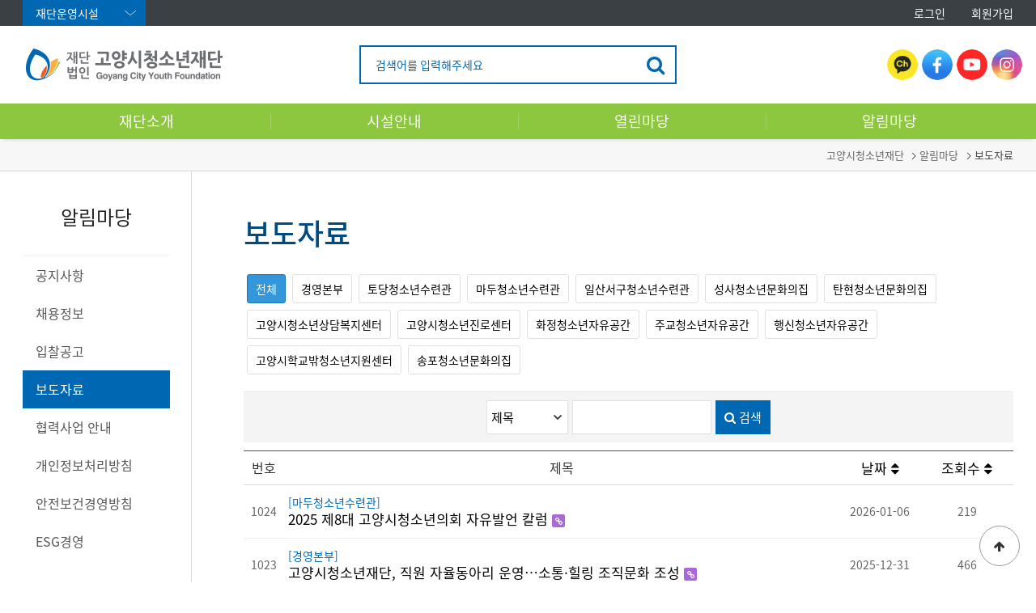

--- FILE ---
content_type: text/html; charset=utf-8
request_url: https://www.gcyf.or.kr/bbs/board.php?bo_table=news
body_size: 54769
content:
<!doctype html>
<html lang="ko">

<head>
    <meta charset="utf-8">
    <meta name="description" content="재단법인 고양시청소년재단 - 청소년의 일상생활이 즐거운 고양시, 청소년의 일상생활이 즐거우면, 고양시민이 행복합니다.">
    <!-- 공유 관련  -->
    <meta property="og:type" content="website">
    <meta property="og:url" content="http://www.gcyf.or.kr/">
    <meta property="og:title" content="고양시청소년재단">
    <meta property="og:description" content="청소년의 일상생활이 즐거운 고양시">
    <meta property="og:image" content="http://www.gcyf.or.kr/img/og_img/og_img_gcyf.png">

    <meta http-equiv="imagetoolbar" content="no">
<meta name="viewport" content="width=device-width,initial-scale=1.0,minimum-scale=0,maximum-scale=10,user-scalable=no">
<meta http-equiv="X-UA-Compatible" content="IE=edge">
    <title>보도자료 1 페이지 | 고양시청소년재단</title>
    <link rel="stylesheet" href="/css/default_all.css?ver=171222">
<link rel="stylesheet" href="/skin/board/basic/style.css?ver=171222">

    <link rel="icon" type="image/png" sizes="32x32" href="/img/favicon_32.png" />
    <link rel="icon" type="image/png" sizes="196x196" href="/img/favicon_196.png" />
    <link rel="stylesheet" href="/css/default_sub.css?ver=171222">
    <link rel="stylesheet" href="/css/moblie_menu.css?ver=171222">
    <link rel="stylesheet" href="/css/owl.carousel.min.css?ver=171222">
    <link rel="stylesheet" href="/css/owl.theme.default.css?ver=171222">
    <link rel="stylesheet" href="/css/datepicker.css?ver=171222">
    <link rel="stylesheet" href="/theme/gcyf/css/gcyf.css?ver=171222">
    <link rel="stylesheet" href="/theme/gcyf/css/index.css?ver=171224">
    <link rel="stylesheet" href="/theme/gcyf/css/sub.css?ver=171223">
    <!-- 2024.01.04 sub.css 버전 임시 수정 -->

    <!--[if lte IE 8]>
<script src="/js/html5.js"></script>
<![endif]-->
    <script>
        // 자바스크립트에서 사용하는 전역변수 선언
        var g5_url = "";
        var g5_bbs_url = "/bbs";
        var g5_is_member = "";
        var g5_is_admin = "";
        var g5_is_mobile = "";
        var g5_bo_table = "news";
        var g5_sca = "";
        var g5_editor = "smarteditor2";
        var g5_cookie_domain = "";
    </script>
    <script src="/js/jquery-1.8.3.min.js"></script>
    <!-- <script src="https://ajax.googleapis.com/ajax/libs/jquery/3.3.1/jquery.min.js"></script> -->
    <script src="/js/jquery.menu.js?ver=171222"></script>
    <script src="/js/common.js?ver=171222"></script>
    <script src="/js/wrest.js?ver=171222"></script>
    <script src="/js/placeholders.min.js"></script>
    <script src="/js/mobile_menu.js"></script>
    <script src="/js/common_sub.js"></script>
    <script src="/js/owl.carousel.min.js"></script>
    <script src="/theme/gcyf/js/datepicker.js"></script>
    <script src="/theme/gcyf/js/datepicker.ko-KR.js"></script>
    <script type="application/ld+json">
        {
            "@context": "http://schema.org",
            "@type": "Organization",
            "name": "고양시청소년재단",
            "url": "https://www.gcyf.or.kr",
            "sameAs": [
                "https://www.facebook.com/gcyouthf",
                "https://www.youtube.com/channel/UC3PUk697fF20nsTHKPcM-jw",
                "https://www.instagram.com/goyangyouth_"
            ]
        }
    </script>
    <link rel="stylesheet" href="/js/font-awesome/css/font-awesome.min.css">
    </head>
<body class="gcyf">
    <div id="hd">
	<h1 id="hd_h1">보도자료 1 페이지</h1>

	<div id="skip_to_container"><a href="#container">본문 바로가기</a></div>

		<div id="tnb">
		<div class="inner pc">
			<div class="top_facility_link">
				<span class="target_btn">재단운영시설</span>
				<ul>
					<li><a href="/td">토당청소년수련관</a></li>
<li><a href="/md">마두청소년수련관</a></li>
<li><a href="/sg">일산서구청소년수련관</a></li>
<li><a href="/ss">성사청소년문화의집</a></li>
<li><a href="/th">탄현청소년문화의집</a></li>
<li><a href="/sp">송포청소년문화의집</a></li>
<li><a href="/sb">고양시청소년상담복지센터</a></li>
<li><a href="/gd">고양시학교밖청소년지원센터</a></li>
<!-- <li><a href="/jr">고양시청소년진로센터</a></li> -->
<li><a href="/hj">화정청소년자유공간</a></li>
<li><a href="/jg">주교청소년자유공간</a></li>
<li><a href="/hs">행신청소년자유공간</a></li>

<script>
function myFunction2() {
  alert("행신청소년자유공간 개소 준비 중입니다.");
}
</script>				</ul>
			</div>
			<ul class="tnb_member">
									<li><a href="/bbs/login.php?url=%2Fbbs%2Fboard.php%3Fbo_table%3Dnews">로그인</a></li>
					<li><a href="/bbs/register.php">회원가입</a></li>
							</ul>
		</div>
	</div>
	<div id="hd_wrapper">
		<div id="logo">
			<a href="/"><img src="/img/logo.png" alt="고양시청소년재단"></a>
		</div>
		<div class="mobile_menu_btn">
			<a class="ninja-btn" title="menu"><span></span></a>
		</div>
		<div class="hd_sch_wr">
			<fieldset id="hd_sch">
				<legend>사이트 내 전체검색</legend>
				<form name="fsearchbox" method="get" action="/bbs/search.php" onsubmit="return fsearchbox_submit(this);">
					<input type="hidden" name="sfl" value="wr_subject||wr_content">
					<input type="hidden" name="sop" value="and">
					<label for="sch_stx" class="sound_only">검색어 필수</label>
					<input type="text" name="stx" id="sch_stx" maxlength="20" placeholder="검색어를 입력해주세요">
					<button type="submit" id="sch_submit" value="검색"><i class="fa fa-search" aria-hidden="true"></i><span class="sound_only">검색</span></button>
				</form>

				<script>
					function fsearchbox_submit(f) {
						if (f.stx.value.length < 2) {
							alert("검색어는 두글자 이상 입력하십시오.");
							f.stx.select();
							f.stx.focus();
							return false;
						}

						// 검색에 많은 부하가 걸리는 경우 이 주석을 제거하세요.
						var cnt = 0;
						for (var i = 0; i < f.stx.value.length; i++) {
							if (f.stx.value.charAt(i) == ' ')
								cnt++;
						}

						if (cnt > 1) {
							alert("빠른 검색을 위하여 검색어에 공백은 한개만 입력할 수 있습니다.");
							f.stx.select();
							f.stx.focus();
							return false;
						}

						return true;
					}
				</script>

			</fieldset>
		</div>
		<div class="sns pc">
			<a href="http://pf.kakao.com/_BbDxjxl" target="_blank" class="kakao">카카오채널</a>
			<a href="https://www.facebook.com/gcyouthf/" target="_blank" class="facebook">페이스북</a>
			<a href="https://www.youtube.com/channel/UC3PUk697fF20nsTHKPcM-jw" target="_blank" class="youtube">유튜브</a>
			<a href="https://www.instagram.com/goyangyouth_" target="_blank" class="instagram">인스타그램</a>
			<!-- <a href="https://blog.naver.com/youthgoyang" target="_blank" class="blog">네이버블로그</a> -->
		</div>
	</div>
	<!-- pc_nav -->
	<div class="nav panel left">
		<a class="ninja-btn" title="menu"><span></span></a>
		<div class="mobile">
			<ul class="tnb_member">
									<li><a href="/bbs/login.php">로그인</a></li>
					<li><a href="/bbs/register.php">회원가입</a></li>
				
			</ul>
			<div class="top_facility_link">
				<span class="target_btn">재단운영시설</span>
				<ul>
					<li><a href="/td">토당청소년수련관</a></li>
<li><a href="/md">마두청소년수련관</a></li>
<li><a href="/sg">일산서구청소년수련관</a></li>
<li><a href="/ss">성사청소년문화의집</a></li>
<li><a href="/th">탄현청소년문화의집</a></li>
<li><a href="/sp">송포청소년문화의집</a></li>
<li><a href="/sb">고양시청소년상담복지센터</a></li>
<li><a href="/gd">고양시학교밖청소년지원센터</a></li>
<!-- <li><a href="/jr">고양시청소년진로센터</a></li> -->
<li><a href="/hj">화정청소년자유공간</a></li>
<li><a href="/jg">주교청소년자유공간</a></li>
<li><a href="/hs">행신청소년자유공간</a></li>

<script>
function myFunction2() {
  alert("행신청소년자유공간 개소 준비 중입니다.");
}
</script>				</ul>
			</div>
		</div>
		<!-- 메뉴 분류 menu_갯수 css구분 (기본 4개) , 5 또는 6 -->
<nav id="gnb" class="inner menu_mobile menu_4">
	<h2>메인메뉴</h2>
	<div class="gnb_wrap">
		<ul id="gnb_1dul">
			<li class="gnb_1dli">
				<a href="/bbs/content.php?co_id=gcyf_01_1" class="gnb_1da">재단소개</a><span class="bg">하위분류</span>
				<ul class="gnb_2dul">
					<li class="gnb_2dli"><a href="/bbs/content.php?co_id=gcyf_01_1" class="gnb_2da">이사장 인사말</a></li>
					<li class="gnb_2dli"><a href="/bbs/content.php?co_id=gcyf_01_2" class="gnb_2da">대표이사 인사말</a></li>
					<li class="gnb_2dli"><a href="/bbs/content.php?co_id=gcyf_01_3" class="gnb_2da">비전과 핵심가치</a></li>
					<li class="gnb_2dli"><a href="/bbs/content.php?co_id=gcyf_01_4" class="gnb_2da">연혁</a></li>
					<li class="gnb_2dli"><a href="/bbs/content.php?co_id=gcyf_01_5" class="gnb_2da">조직 및 연락처</a></li>
					<li class="gnb_2dli"><a href="/bbs/board.php?bo_table=gcyf_awards" class="gnb_2da">대외수상</a></li>
					<li class="gnb_2dli"><a href="/bbs/board.php?bo_table=business" class="gnb_2da">업무협약체결</a></li>
					<li class="gnb_2dli"><a href="/bbs/content.php?co_id=gcyf_01_7" class="gnb_2da">경영공시</a></li>
					<li class="gnb_2dli"><a href="/bbs/content.php?co_id=gcyf_01_8" class="gnb_2da">윤리경영</a></li>
					<li class="gnb_2dli"><a href="/bbs/content.php?co_id=gcyf_01_12" class="gnb_2da">인권경영</a></li>
					<li class="gnb_2dli"><a href="/bbs/content.php?co_id=gcyf_01_11" class="gnb_2da">고객서비스</a></li>
					<li class="gnb_2dli"><a href="/bbs/content.php?co_id=gcyf_01_6" class="gnb_2da">정관·조례</a></li>
					<li class="gnb_2dli"><a href="/bbs/content.php?co_id=gcyf_01_9" class="gnb_2da">재단 CI</a></li>
					<li class="gnb_2dli"><a href="/bbs/content.php?co_id=gcyf_01_10" class="gnb_2da">오시는길</a></li>
				</ul>
			</li>
			<li class="gnb_1dli">
				<a href="/bbs/content.php?co_id=gcyf_02_1" class="gnb_1da">시설안내</a><span class="bg">하위분류</span>
				<ul class="gnb_2dul">
					<li class="gnb_2dli gnb_3d_ul"><a href="/bbs/content.php?co_id=gcyf_02_1" class="gnb_2da">시설안내</a>
						<ul>
							<li class="gnb_3dli"><a href="/td" class="gnb_3da">토당청소년수련관</a></li>
							<li class="gnb_3dli"><a href="/md" class="gnb_3da">마두청소년수련관</a></li>
							<li class="gnb_3dli"><a href="/sg" class="gnb_3da">일산서구청소년수련관</a></li>
							<li class="gnb_3dli"><a href="/ss" class="gnb_3da">성사청소년문화의집</a></li>
							<li class="gnb_3dli"><a href="/th" class="gnb_3da">탄현청소년문화의집</a></li>
							<li class="gnb_3dli"><a href="/sp" class="gnb_3da">송포청소년문화의집</a></li>
							<li class="gnb_3dli"><a href="/sb" class="gnb_3da">고양시청소년상담복지센터</a></li>
							<li class="gnb_3dli"><a href="/gd" class="gnb_3da">고양시학교밖청소년지원센터</a></li>

							<!-- <li class="gnb_3dli"><a href="/jr" class="gnb_3da">고양시청소년진로센터</a></li> -->
							<li class="gnb_3dli"><a href="/hj" class="gnb_3da">화정청소년자유공간</a></li>
							<li class="gnb_3dli"><a href="/jg" class="gnb_3da">주교청소년자유공간</a></li>
							<li class="gnb_3dli"><a href="/hs" class="gnb_3da">행신청소년자유공간</a></li>
						</ul>
					</li>
				</ul>
			</li>
			<li class="gnb_1dli">
				<a href="/bbs/content.php?co_id=gcyf_03_1" class="gnb_1da">열린마당</a><span class="bg">하위분류</span>
				<ul class="gnb_2dul">
					<li class="gnb_2dli"><a href="/bbs/content.php?co_id=gcyf_03_1" class="gnb_2da">청소년 활동프로그램 신청</a></li>
					<li class="gnb_2dli gnb_3d_ul">
						<a href="https://gcyf.co.kr/" target="_blank" class="gnb_2da new_pg">교육활동 프로그램 신청</a>
						<ul>
							<li class="gnb_3dli"><a href="https://gcyf.co.kr/" target="_blank" class="gnb_3da new_pg">토당청소년수련관</a></li>
							<li class="gnb_3dli"><a href="https://gcyf.co.kr/" target="_blank" class="gnb_3da new_pg">마두청소년수련관</a></li>
							<li class="gnb_3dli"><a href="https://gcyf.co.kr/" target="_blank" class="gnb_3da new_pg">일산서구청소년수련관</a></li>
							<li class="gnb_3dli"><a href="https://gcyf.co.kr/" target="_blank" class="gnb_3da new_pg">탄현청소년문화의집</a></li>
						</ul>
					</li>
					<!-- <li class="gnb_2dli"><a href="/bbs/content.php?co_id=gcyf_03_3" class="gnb_2da">청소년공간예약</a></li> -->
					<li class="gnb_2dli"><a href="/vote" target="_blank" class="gnb_2da new_pg">고양시청소년의회</a>
					</li>
					<!-- <li class="gnb_2dli"><a href="http://votegcyf.thekei.gethompy.com" target="_blank" class="gnb_2da">청소년의회</a></li> -->
					<li class="gnb_2dli"><a href="/bbs/board.php?bo_table=customer" class="gnb_2da">고객의 소리</a></li>
				</ul>
			</li>
			<li class="gnb_1dli">
				<a href="/bbs/board.php?bo_table=notice" class="gnb_1da">알림마당</a><span class="bg">하위분류</span>
				<ul class="gnb_2dul">
					<li class="gnb_2dli"><a href="/bbs/board.php?bo_table=notice" class="gnb_2da">공지사항</a></li>
					<!-- <li class="gnb_2dli"><a href="/bbs/board.php?bo_table=gallery" class="gnb_2da">갤러리</a></li> -->
					<li class="gnb_2dli"><a href="/bbs/board.php?bo_table=recruitment" class="gnb_2da">채용정보</a></li>
					<li class="gnb_2dli"><a href="/bbs/board.php?bo_table=bidding" class="gnb_2da">입찰공고</a></li>
					<li class="gnb_2dli"><a href="/bbs/board.php?bo_table=news" class="gnb_2da">보도자료</a></li>
					<li class="gnb_2dli"><a href="/bbs/board.php?bo_table=cooperation" class="gnb_2da">협력사업 안내</a></li>
					<!-- <li class="gnb_2dli"><a href="/bbs/board.php?bo_table=newsletter" class="gnb_2da">뉴스레터</a></li> -->
<!-- 					<li class="gnb_2dli"><a href="/bbs/content.php?co_id=gcyf_04_1" class="gnb_2da">CCTV 설치 운영규정 안내</a></li> -->
					<li class="gnb_2dli"><a href="/bbs/content.php?co_id=gcyf_05_1" class="gnb_2da">개인정보처리방침</a></li>
					<li class="gnb_2dli"><a href="/bbs/content.php?co_id=safe" class="gnb_2da">안전보건경영방침</a></li>
					<li class="gnb_2dli"><a href="/bbs/content.php?co_id=esg" class="gnb_2da">ESG경영</a></li>
				</ul>
			</li>

		</ul>
	</div>
</nav>

<script type="text/javascript">
	function showPopUp(link) { //창 크기 지정
		var width = 500;
		var height = 708; //pc화면기준 가운데 정렬
		// var left = (window.screen.width / 2) - (width/2);
		// var top = (window.screen.height / 4); //윈도우 속성 지정
		var left = 0;
		var top = 0;
		var windowStatus = 'width=' + width + ', height=' + height + ', left=' + left + ', top=' + top + ', scrollbars=no, status=no, resizable=yes, titlebar=no,  location = no';

		//연결하고싶은url
		const url = link;

		//등록된 url 및 window 속성 기준으로 팝업창을 연다.
		window.open(url, "hello popup", windowStatus);
	}
</script>		<div class="sns mobile">
			<a href="http://pf.kakao.com/_BbDxjxl" target="_blank" class="kakao">카카오채널</a>
			<a href="https://www.facebook.com/gcyouthf/" target="_blank" class="facebook">페이스북</a>
			<a href="https://www.youtube.com/channel/UC3PUk697fF20nsTHKPcM-jw" target="_blank" class="youtube">유튜브</a>
			<a href="https://www.instagram.com/goyangyouth_" target="_blank" class="instagram">인스타그램</a>
			<!-- <a href="https://blog.naver.com/youthgoyang" target="_blank" class="blog">네이버블로그</a> -->
		</div>
	</div>
	<div class="panel-overlay"></div>
	<div class="nav-sub-wrap"></div>
</div>
<!-- } 상단 끝-->
<hr>

<!-- 콘텐츠 시작 { -->
<div id="wrapper" class="sub cf">
	<div class="breadcrumb">
		<div class="inner">
			<div class="home">고양시청소년재단</div>
<ul class="sub_menu">
	<li>
		<span class="aside_tit">재단소개</span>
		<ul>
			<li><a href="/bbs/content.php?co_id=gcyf_01_1">이사장 인사말</a></li>
			<li><a href="/bbs/content.php?co_id=gcyf_01_2">대표이사 인사말</a></li>
			<li><a href="/bbs/content.php?co_id=gcyf_01_3">비전과 핵심가치</a></li>
			<li><a href="/bbs/content.php?co_id=gcyf_01_4">연혁</a></li>
			<li><a href="/bbs/content.php?co_id=gcyf_01_5">조직 및 연락처</a></li>
			<li><a href="/bbs/board.php?bo_table=gcyf_awards">대외수상</a></li>
			<li><a href="/bbs/board.php?bo_table=business">업무협약체결</a></li>
			<li><a href="/bbs/content.php?co_id=gcyf_01_7">경영공시</a></li>
			<li><a href="/bbs/content.php?co_id=gcyf_01_8">윤리경영</a></li>
			<li><a href="/bbs/content.php?co_id=gcyf_01_12">인권경영</a></li>
			<li><a href="/bbs/content.php?co_id=gcyf_01_11">고객서비스</a></li>
			<li><a href="/bbs/content.php?co_id=gcyf_01_6">정관·조례</a></li>
			<li><a href="/bbs/content.php?co_id=gcyf_01_9">재단 CI</a></li>
			<li><a href="/bbs/content.php?co_id=gcyf_01_10">오시는길</a></li>
		</ul>
	</li>
	<li>
		<span class="aside_tit">시설안내</span>
		<ul>
			<li>
				<a href="/bbs/content.php?co_id=gcyf_02_1">시설안내</a>
				<ul>
					<li><a href="/td">토당청소년수련관</a></li>
					<li><a href="/md">마두청소년수련관</a></li>
					<li><a href="/sg">일산서구청소년수련관</a></li>
					<li><a href="/ss">성사청소년문화의집</a></li>
					<li><a href="/th">탄현청소년문화의집</a></li>
					<li><a href="/sp">송포청소년문화의집</a></li>
					<li><a href="/sb">고양시청소년상담복지센터</a></li>
					<li class="aside_twoline"><a href="/gd">고양시학교밖청소년<br />지원센터</a></li>
					<!-- <li><a href="/jr">고양시청소년진로센터</a></li> -->
					<li><a href="/hj">화정청소년자유공간</a></li>
					<li><a href="/jg">주교청소년자유공간</a></li>
					<li><a href="/hs">행신청소년자유공간</a></li>
					<!-- onclick="myFunction()" -->
				</ul>

			</li>
		</ul>
	</li>
	<li>
		<span class="aside_tit">열린마당</span>
		<ul>
			<li class="aside_twoline"><a href="/bbs/content.php?co_id=gcyf_03_1">청소년 활동프로그램 <span>신청</span></a></li>
			<li class="aside_twoline depth_2click"><a href="https://gcyf.co.kr/" target="_blank" class="new_pg">교육활동 프로그램 <span>신청</span></a></span>
				<ul class="depth_3" style="display: none;">
					<li><a href="https://gcyf.co.kr/" target="_blank" class="new_pg">토당청소년수련관</a></li>
					<li><a href="https://gcyf.co.kr/" target="_blank" class="new_pg">마두청소년수련관</a></li>
					<li><a href="https://gcyf.co.kr/" target="_blank" class="new_pg">일산서구청소년수련관</a></li>
					<li><a href="https://gcyf.co.kr/" target="_blank" class="new_pg">탄현청소년문화의집</a></li>
				</ul>
			</li>
			<!-- <li><a href="/bbs/content.php?co_id=gcyf_03_3">청소년공간예약</a></li> -->
			<li>
				<a href="/vote" class="new_pg" target="_blank">고양시청소년의회</a>
			</li>
			<!-- <li><a href="http://votegcyf.thekei.gethompy.com/"  target="_blank" >청소년의회</a></li> -->
			<li><a href="/bbs/board.php?bo_table=customer">고객의 소리</a></li>
		</ul>
	</li>
	<li>
		<span class="aside_tit">알림마당</span>
		<ul>
			<li><a href="/bbs/board.php?bo_table=notice">공지사항</a></li>
			<!-- <li><a href="/bbs/board.php?bo_table=gallery">갤러리</a></li> -->
			<li><a href="/bbs/board.php?bo_table=recruitment">채용정보</a></li>
			<li><a href="/bbs/board.php?bo_table=bidding">입찰공고</a></li>
			<li><a href="/bbs/board.php?bo_table=news">보도자료</a></li>
			<li><a href="/bbs/board.php?bo_table=cooperation">협력사업 안내</a></li>
			<!-- <li><a href="/bbs/board.php?bo_table=newsletter">뉴스레터</a></li> -->
<!-- 			<li class="aside_twoline"><a href="/bbs/content.php?co_id=gcyf_04_1">CCTV 설치 <span>운영규정 안내</span></a></li> -->
			<li><a href="/bbs/content.php?co_id=gcyf_05_1">개인정보처리방침</a></li>
			<li><a href="/bbs/content.php?co_id=safe">안전보건경영방침</a></li>
			<li><a href="/bbs/content.php?co_id=esg">ESG경영</a></li>
		</ul>
	</li>
	<li>
		<span class=" aside_tit">마이페이지</span>
		<ul>
			<li><a href="/bbs/content.php?co_id=mypage_01">나의 신청정보</a></li>
			<li>
				<!-- <a href="/bbs/member_confirm.php?url=/bbs/register_form.php"> --><a href="/bbs/content.php?co_id=mypage_02">회원정보수정</a>
			</li>
			<li><a href="/bbs/content.php?co_id=mypage_03">회원탈퇴</a></li>
		</ul>
	</li>
	<li>
		<span class="aside_tit">회원</span>
		<ul>
			<li><a href="/bbs/login.php">로그인</a></li>
			<li><a href="/bbs/register.php">회원가입</a></li>
		</ul>
	</li>
	<li>
		<span class="aside_tit">전체검색 결과</span>
		<ul>
			<li><a href="">전체검색</a></li>
		</ul>
	</li>
	<li>
		<span class="aside_tit">약관 및 정보수집</span>
		<ul>
			<li><a href="/bbs/content.php?co_id=provision">이용약관</a></li>
			<li><a href="/bbs/content.php?co_id=privacy">개인정보처리방침</a></li>
		</ul>
	</li>
</ul>		</div>
	</div>
	<div class="inner cf">
		<div id="aside">
			<button type="button" class="target_btn aside_btn"></button>
			<div class="home">고양시청소년재단</div>
<ul class="sub_menu">
	<li>
		<span class="aside_tit">재단소개</span>
		<ul>
			<li><a href="/bbs/content.php?co_id=gcyf_01_1">이사장 인사말</a></li>
			<li><a href="/bbs/content.php?co_id=gcyf_01_2">대표이사 인사말</a></li>
			<li><a href="/bbs/content.php?co_id=gcyf_01_3">비전과 핵심가치</a></li>
			<li><a href="/bbs/content.php?co_id=gcyf_01_4">연혁</a></li>
			<li><a href="/bbs/content.php?co_id=gcyf_01_5">조직 및 연락처</a></li>
			<li><a href="/bbs/board.php?bo_table=gcyf_awards">대외수상</a></li>
			<li><a href="/bbs/board.php?bo_table=business">업무협약체결</a></li>
			<li><a href="/bbs/content.php?co_id=gcyf_01_7">경영공시</a></li>
			<li><a href="/bbs/content.php?co_id=gcyf_01_8">윤리경영</a></li>
			<li><a href="/bbs/content.php?co_id=gcyf_01_12">인권경영</a></li>
			<li><a href="/bbs/content.php?co_id=gcyf_01_11">고객서비스</a></li>
			<li><a href="/bbs/content.php?co_id=gcyf_01_6">정관·조례</a></li>
			<li><a href="/bbs/content.php?co_id=gcyf_01_9">재단 CI</a></li>
			<li><a href="/bbs/content.php?co_id=gcyf_01_10">오시는길</a></li>
		</ul>
	</li>
	<li>
		<span class="aside_tit">시설안내</span>
		<ul>
			<li>
				<a href="/bbs/content.php?co_id=gcyf_02_1">시설안내</a>
				<ul>
					<li><a href="/td">토당청소년수련관</a></li>
					<li><a href="/md">마두청소년수련관</a></li>
					<li><a href="/sg">일산서구청소년수련관</a></li>
					<li><a href="/ss">성사청소년문화의집</a></li>
					<li><a href="/th">탄현청소년문화의집</a></li>
					<li><a href="/sp">송포청소년문화의집</a></li>
					<li><a href="/sb">고양시청소년상담복지센터</a></li>
					<li class="aside_twoline"><a href="/gd">고양시학교밖청소년<br />지원센터</a></li>
					<!-- <li><a href="/jr">고양시청소년진로센터</a></li> -->
					<li><a href="/hj">화정청소년자유공간</a></li>
					<li><a href="/jg">주교청소년자유공간</a></li>
					<li><a href="/hs">행신청소년자유공간</a></li>
					<!-- onclick="myFunction()" -->
				</ul>

			</li>
		</ul>
	</li>
	<li>
		<span class="aside_tit">열린마당</span>
		<ul>
			<li class="aside_twoline"><a href="/bbs/content.php?co_id=gcyf_03_1">청소년 활동프로그램 <span>신청</span></a></li>
			<li class="aside_twoline depth_2click"><a href="https://gcyf.co.kr/" target="_blank" class="new_pg">교육활동 프로그램 <span>신청</span></a></span>
				<ul class="depth_3" style="display: none;">
					<li><a href="https://gcyf.co.kr/" target="_blank" class="new_pg">토당청소년수련관</a></li>
					<li><a href="https://gcyf.co.kr/" target="_blank" class="new_pg">마두청소년수련관</a></li>
					<li><a href="https://gcyf.co.kr/" target="_blank" class="new_pg">일산서구청소년수련관</a></li>
					<li><a href="https://gcyf.co.kr/" target="_blank" class="new_pg">탄현청소년문화의집</a></li>
				</ul>
			</li>
			<!-- <li><a href="/bbs/content.php?co_id=gcyf_03_3">청소년공간예약</a></li> -->
			<li>
				<a href="/vote" class="new_pg" target="_blank">고양시청소년의회</a>
			</li>
			<!-- <li><a href="http://votegcyf.thekei.gethompy.com/"  target="_blank" >청소년의회</a></li> -->
			<li><a href="/bbs/board.php?bo_table=customer">고객의 소리</a></li>
		</ul>
	</li>
	<li>
		<span class="aside_tit">알림마당</span>
		<ul>
			<li><a href="/bbs/board.php?bo_table=notice">공지사항</a></li>
			<!-- <li><a href="/bbs/board.php?bo_table=gallery">갤러리</a></li> -->
			<li><a href="/bbs/board.php?bo_table=recruitment">채용정보</a></li>
			<li><a href="/bbs/board.php?bo_table=bidding">입찰공고</a></li>
			<li><a href="/bbs/board.php?bo_table=news">보도자료</a></li>
			<li><a href="/bbs/board.php?bo_table=cooperation">협력사업 안내</a></li>
			<!-- <li><a href="/bbs/board.php?bo_table=newsletter">뉴스레터</a></li> -->
<!-- 			<li class="aside_twoline"><a href="/bbs/content.php?co_id=gcyf_04_1">CCTV 설치 <span>운영규정 안내</span></a></li> -->
			<li><a href="/bbs/content.php?co_id=gcyf_05_1">개인정보처리방침</a></li>
			<li><a href="/bbs/content.php?co_id=safe">안전보건경영방침</a></li>
			<li><a href="/bbs/content.php?co_id=esg">ESG경영</a></li>
		</ul>
	</li>
	<li>
		<span class=" aside_tit">마이페이지</span>
		<ul>
			<li><a href="/bbs/content.php?co_id=mypage_01">나의 신청정보</a></li>
			<li>
				<!-- <a href="/bbs/member_confirm.php?url=/bbs/register_form.php"> --><a href="/bbs/content.php?co_id=mypage_02">회원정보수정</a>
			</li>
			<li><a href="/bbs/content.php?co_id=mypage_03">회원탈퇴</a></li>
		</ul>
	</li>
	<li>
		<span class="aside_tit">회원</span>
		<ul>
			<li><a href="/bbs/login.php">로그인</a></li>
			<li><a href="/bbs/register.php">회원가입</a></li>
		</ul>
	</li>
	<li>
		<span class="aside_tit">전체검색 결과</span>
		<ul>
			<li><a href="">전체검색</a></li>
		</ul>
	</li>
	<li>
		<span class="aside_tit">약관 및 정보수집</span>
		<ul>
			<li><a href="/bbs/content.php?co_id=provision">이용약관</a></li>
			<li><a href="/bbs/content.php?co_id=privacy">개인정보처리방침</a></li>
		</ul>
	</li>
</ul>		</div>
		<script src="/js/sub_site.js"></script>
		<script src="/theme/gcyf/js/menu_check.js"></script>
		<div id="container" class="cf">
			<h2 id="container_title"><span title="보도자료 1 페이지">보도자료</span></h2><script>
$(document).ready(function(){
	// 현재 게시판, 모바일
	if(!g5_sca){
		$(".btn_category_m .text").text("전체");
	}
	else {
		$(".btn_category_m .text").text(g5_sca);
	}

	$(".btn_category_m").on("click", function(){
		$(".btn_category_m, .bo_cate_ul").toggleClass("on");
	});

});
</script>

<!-- 게시판 목록 시작 { -->
<div id="bo_list" style="width:100%">


    <!-- 게시판 페이지 정보 및 버튼 시작 { -->
    <div id="bo_btn_top">
        <div id="bo_list_total">
            <span>총 <em>1,024</em>건</span>
            1 페이지
        </div>

            </div>
    <!-- } 게시판 페이지 정보 및 버튼 끝 -->

    <!-- 게시판 카테고리 시작 { -->
        <nav id="bo_cate">
        <h2>보도자료 카테고리</h2>
		<button type="button" class="btn_category_m"><em class="text"></em><i class="fa fa-caret-down"></i></button>
        <ul id="bo_cate_ul" class="bo_cate_ul">
            <li><a href="/bbs/board.php?bo_table=news" id="bo_cate_on">전체</a></li><li><a href="/bbs/board.php?bo_table=news&amp;sca=%EA%B2%BD%EC%98%81%EB%B3%B8%EB%B6%80">경영본부</a></li><li><a href="/bbs/board.php?bo_table=news&amp;sca=%ED%86%A0%EB%8B%B9%EC%B2%AD%EC%86%8C%EB%85%84%EC%88%98%EB%A0%A8%EA%B4%80">토당청소년수련관</a></li><li><a href="/bbs/board.php?bo_table=news&amp;sca=%EB%A7%88%EB%91%90%EC%B2%AD%EC%86%8C%EB%85%84%EC%88%98%EB%A0%A8%EA%B4%80">마두청소년수련관</a></li><li><a href="/bbs/board.php?bo_table=news&amp;sca=%EC%9D%BC%EC%82%B0%EC%84%9C%EA%B5%AC%EC%B2%AD%EC%86%8C%EB%85%84%EC%88%98%EB%A0%A8%EA%B4%80">일산서구청소년수련관</a></li><li><a href="/bbs/board.php?bo_table=news&amp;sca=%EC%84%B1%EC%82%AC%EC%B2%AD%EC%86%8C%EB%85%84%EB%AC%B8%ED%99%94%EC%9D%98%EC%A7%91">성사청소년문화의집</a></li><li><a href="/bbs/board.php?bo_table=news&amp;sca=%ED%83%84%ED%98%84%EC%B2%AD%EC%86%8C%EB%85%84%EB%AC%B8%ED%99%94%EC%9D%98%EC%A7%91">탄현청소년문화의집</a></li><li><a href="/bbs/board.php?bo_table=news&amp;sca=%EA%B3%A0%EC%96%91%EC%8B%9C%EC%B2%AD%EC%86%8C%EB%85%84%EC%83%81%EB%8B%B4%EB%B3%B5%EC%A7%80%EC%84%BC%ED%84%B0">고양시청소년상담복지센터</a></li><li><a href="/bbs/board.php?bo_table=news&amp;sca=%EA%B3%A0%EC%96%91%EC%8B%9C%EC%B2%AD%EC%86%8C%EB%85%84%EC%A7%84%EB%A1%9C%EC%84%BC%ED%84%B0">고양시청소년진로센터</a></li><li><a href="/bbs/board.php?bo_table=news&amp;sca=%ED%99%94%EC%A0%95%EC%B2%AD%EC%86%8C%EB%85%84%EC%9E%90%EC%9C%A0%EA%B3%B5%EA%B0%84">화정청소년자유공간</a></li><li><a href="/bbs/board.php?bo_table=news&amp;sca=%EC%A3%BC%EA%B5%90%EC%B2%AD%EC%86%8C%EB%85%84%EC%9E%90%EC%9C%A0%EA%B3%B5%EA%B0%84">주교청소년자유공간</a></li><li><a href="/bbs/board.php?bo_table=news&amp;sca=%ED%96%89%EC%8B%A0%EC%B2%AD%EC%86%8C%EB%85%84%EC%9E%90%EC%9C%A0%EA%B3%B5%EA%B0%84">행신청소년자유공간</a></li><li><a href="/bbs/board.php?bo_table=news&amp;sca=%EA%B3%A0%EC%96%91%EC%8B%9C%ED%95%99%EA%B5%90%EB%B0%96%EC%B2%AD%EC%86%8C%EB%85%84%EC%A7%80%EC%9B%90%EC%84%BC%ED%84%B0">고양시학교밖청소년지원센터</a></li><li><a href="/bbs/board.php?bo_table=news&amp;sca=%EC%86%A1%ED%8F%AC%EC%B2%AD%EC%86%8C%EB%85%84%EB%AC%B8%ED%99%94%EC%9D%98%EC%A7%91">송포청소년문화의집</a></li>        </ul>
    </nav>
        <!-- } 게시판 카테고리 끝 -->

	<!-- 게시판 검색 시작 { -->
	<fieldset id="bo_sch">
	<legend>게시물 검색</legend>

	<form name="fsearch" method="get">
	<input type="hidden" name="bo_table" value="news">
	<input type="hidden" name="sca" value="">
	<input type="hidden" name="sop" value="and">
	<label for="sfl" class="sound_only">검색대상</label>
	<select name="sfl" id="sfl">
		<option value="wr_subject">제목</option>
		<option value="wr_content">내용</option>
		<option value="wr_subject||wr_content">제목+내용</option>
	</select>
	<label for="stx" class="sound_only">검색어<strong class="sound_only"> 필수</strong></label>
	<input type="text" name="stx" value="" required id="stx" class="sch_input" placeholder="" />
	<button type="submit" value="검색" class="sch_btn"><i class="fa fa-search" aria-hidden="true"></i><span class="">검색</span></button>
	</form>
	</fieldset>
	<!-- } 게시판 검색 끝 -->  

    <form name="fboardlist" id="fboardlist" action="./board_list_update.php" onsubmit="return fboardlist_submit(this);" method="post">
    <input type="hidden" name="bo_table" value="news">
    <input type="hidden" name="sfl" value="">
    <input type="hidden" name="stx" value="">
    <input type="hidden" name="spt" value="">
    <input type="hidden" name="sca" value="">
    <input type="hidden" name="sst" value="wr_datetime desc">
    <input type="hidden" name="sod" value="">
    <input type="hidden" name="page" value="1">
    <input type="hidden" name="sw" value="">

    <div class="tbl_head01 tbl_wrap">
        <table>
        <caption>보도자료 목록</caption>
		<colgroup>
            			<col class="col2_w" />
			<col class="col3_w" />
			<col class="col4_w" />
			<col class="col5_w" />
			<!-- <col class="col6_w" /> -->
						
		</colgroup>
        <thead>
        <tr>
                        <th scope="col">번호</th>
            <th scope="col">제목</th>
            <th scope="col"><a href="/bbs/board.php?bo_table=news&amp;sop=and&amp;sst=wr_datetime&amp;sod=desc&amp;sfl=&amp;stx=&amp;sca=&amp;page=1">날짜  <i class="fa fa-sort" aria-hidden="true"></i></a></th>
            <!-- <th scope="col">작성자</th> -->
            <th scope="col"><a href="/bbs/board.php?bo_table=news&amp;sop=and&amp;sst=wr_hit&amp;sod=desc&amp;sfl=&amp;stx=&amp;sca=&amp;page=1">조회수 <i class="fa fa-sort" aria-hidden="true"></i></a></th>
                                </tr>
        </thead>
        <tbody>
                <tr class="">
                        <td class="td_num2">
            1024            </td>

            <td class="td_subject">
                                <span class="bo_cate_link">[마두청소년수련관]</span>
                                <div class="bo_tit">
                    
                    <a href="/bbs/board.php?bo_table=news&amp;wr_id=1059">
                                                                                                2025 제8대 고양시청소년의회 자유발언 칼럼                       

                    <i class="fa fa-link" aria-hidden="true"></i>                                        </a>
                </div>

            </td>
            <td class="td_datetime">2026-01-06</td>
            <!-- <td class="td_name sv_use ta_c"><span class="sv_member">마두청소년수련관</span></td> -->
            <td class="td_num">219</td>
                                </tr>
                <tr class="">
                        <td class="td_num2">
            1023            </td>

            <td class="td_subject">
                                <span class="bo_cate_link">[경영본부]</span>
                                <div class="bo_tit">
                    
                    <a href="/bbs/board.php?bo_table=news&amp;wr_id=1058">
                                                                                                고양시청소년재단, 직원 자율동아리 운영…소통·힐링 조직문화 조성                       

                    <i class="fa fa-link" aria-hidden="true"></i>                                        </a>
                </div>

            </td>
            <td class="td_datetime">2025-12-31</td>
            <!-- <td class="td_name sv_use ta_c"><span class="sv_member">고양시청소년재단</span></td> -->
            <td class="td_num">466</td>
                                </tr>
                <tr class="">
                        <td class="td_num2">
            1022            </td>

            <td class="td_subject">
                                <span class="bo_cate_link">[마두청소년수련관]</span>
                                <div class="bo_tit">
                    
                    <a href="/bbs/board.php?bo_table=news&amp;wr_id=1056">
                                                                                                고양시 마두청소년수련관, 청소년 기획으로 공식 캐릭터 '두잇' 탄…                       

                    <i class="fa fa-link" aria-hidden="true"></i>                                        </a>
                </div>

            </td>
            <td class="td_datetime">2025-12-26</td>
            <!-- <td class="td_name sv_use ta_c"><span class="sv_member">마두청소년수련관</span></td> -->
            <td class="td_num">392</td>
                                </tr>
                <tr class="">
                        <td class="td_num2">
            1021            </td>

            <td class="td_subject">
                                <span class="bo_cate_link">[마두청소년수련관]</span>
                                <div class="bo_tit">
                    
                    <a href="/bbs/board.php?bo_table=news&amp;wr_id=1055">
                                                                                                고양시 마두청소년수련관, 3개 팀 전국대회서 국회교육위원장상·미래…                       

                    <i class="fa fa-link" aria-hidden="true"></i>                                        </a>
                </div>

            </td>
            <td class="td_datetime">2025-12-26</td>
            <!-- <td class="td_name sv_use ta_c"><span class="sv_member">마두청소년수련관</span></td> -->
            <td class="td_num">351</td>
                                </tr>
                <tr class="">
                        <td class="td_num2">
            1020            </td>

            <td class="td_subject">
                                <span class="bo_cate_link">[토당청소년수련관]</span>
                                <div class="bo_tit">
                    
                    <a href="/bbs/board.php?bo_table=news&amp;wr_id=1054">
                                                                                                고양시 토당청소년수련관, 문화예술·스포츠로 청소년에게 희망을                       

                    <i class="fa fa-link" aria-hidden="true"></i>                                        </a>
                </div>

            </td>
            <td class="td_datetime">2025-12-23</td>
            <!-- <td class="td_name sv_use ta_c"><span class="sv_member">토당청소년수련관</span></td> -->
            <td class="td_num">404</td>
                                </tr>
                <tr class="">
                        <td class="td_num2">
            1019            </td>

            <td class="td_subject">
                                <span class="bo_cate_link">[경영본부]</span>
                                <div class="bo_tit">
                    
                    <a href="/bbs/board.php?bo_table=news&amp;wr_id=1057">
                                                                                                고양시청소년재단, 2025-2028 중장기 경영계획 확정                       

                    <i class="fa fa-link" aria-hidden="true"></i>                                        </a>
                </div>

            </td>
            <td class="td_datetime">2025-12-18</td>
            <!-- <td class="td_name sv_use ta_c"><span class="sv_member">고양시청소년재단</span></td> -->
            <td class="td_num">601</td>
                                </tr>
                <tr class="">
                        <td class="td_num2">
            1018            </td>

            <td class="td_subject">
                                <span class="bo_cate_link">[고양시학교밖청소년지원센터]</span>
                                <div class="bo_tit">
                    
                    <a href="/bbs/board.php?bo_table=news&amp;wr_id=1053">
                                                                                                고양시학교밖청소년지원센터, 사업성과보고회 ‘꿈을 담아 완성한 빛나…                       

                    <i class="fa fa-link" aria-hidden="true"></i>                                        </a>
                </div>

            </td>
            <td class="td_datetime">2025-12-12</td>
            <!-- <td class="td_name sv_use ta_c"><span class="sv_member">고양시학교밖청소년지원센터</span></td> -->
            <td class="td_num">634</td>
                                </tr>
                <tr class="">
                        <td class="td_num2">
            1017            </td>

            <td class="td_subject">
                                <span class="bo_cate_link">[경영본부]</span>
                                <div class="bo_tit">
                    
                    <a href="/bbs/board.php?bo_table=news&amp;wr_id=1051">
                                                                                                고양시청소년재단, 인권경영 선포식 개최…인권경영 선도 의지 밝혀                       

                    <i class="fa fa-link" aria-hidden="true"></i>                                        </a>
                </div>

            </td>
            <td class="td_datetime">2025-12-10</td>
            <!-- <td class="td_name sv_use ta_c"><span class="sv_member">고양시청소년재단</span></td> -->
            <td class="td_num">879</td>
                                </tr>
                <tr class="">
                        <td class="td_num2">
            1016            </td>

            <td class="td_subject">
                                <span class="bo_cate_link">[고양시학교밖청소년지원센터]</span>
                                <div class="bo_tit">
                    
                    <a href="/bbs/board.php?bo_table=news&amp;wr_id=1050">
                                                                                                고양시학교밖청소년지원센터, 2025년 경기도의회 의장 청소년 표창…                       

                    <i class="fa fa-link" aria-hidden="true"></i>                                        </a>
                </div>

            </td>
            <td class="td_datetime">2025-12-05</td>
            <!-- <td class="td_name sv_use ta_c"><span class="sv_member">고양시학교밖청소년지원센터</span></td> -->
            <td class="td_num">762</td>
                                </tr>
                <tr class="">
                        <td class="td_num2">
            1015            </td>

            <td class="td_subject">
                                <span class="bo_cate_link">[마두청소년수련관]</span>
                                <div class="bo_tit">
                    
                    <a href="/bbs/board.php?bo_table=news&amp;wr_id=1049">
                                                                                                고양시 마두청소년수련관, 경기도지사상 3관왕 달성                       

                    <i class="fa fa-link" aria-hidden="true"></i>                                        </a>
                </div>

            </td>
            <td class="td_datetime">2025-12-03</td>
            <!-- <td class="td_name sv_use ta_c"><span class="sv_member">마두청소년수련관</span></td> -->
            <td class="td_num">691</td>
                                </tr>
                <tr class="">
                        <td class="td_num2">
            1014            </td>

            <td class="td_subject">
                                <span class="bo_cate_link">[경영본부]</span>
                                <div class="bo_tit">
                    
                    <a href="/bbs/board.php?bo_table=news&amp;wr_id=1047">
                                                                                                고양시청소년재단, 대표이사와 직원 간 타운홀 미팅 개최                       

                    <i class="fa fa-link" aria-hidden="true"></i>                                        </a>
                </div>

            </td>
            <td class="td_datetime">2025-11-28</td>
            <!-- <td class="td_name sv_use ta_c"><span class="sv_member">고양시청소년재단</span></td> -->
            <td class="td_num">979</td>
                                </tr>
                <tr class="">
                        <td class="td_num2">
            1013            </td>

            <td class="td_subject">
                                <span class="bo_cate_link">[경영본부]</span>
                                <div class="bo_tit">
                    
                    <a href="/bbs/board.php?bo_table=news&amp;wr_id=1052">
                                                                                                고양시청소년재단-특성화고 미래 인재 육성 간담회                       

                    <i class="fa fa-link" aria-hidden="true"></i>                                        </a>
                </div>

            </td>
            <td class="td_datetime">2025-11-27</td>
            <!-- <td class="td_name sv_use ta_c"><span class="sv_member">고양시청소년재단</span></td> -->
            <td class="td_num">762</td>
                                </tr>
                <tr class="">
                        <td class="td_num2">
            1012            </td>

            <td class="td_subject">
                                <span class="bo_cate_link">[고양시청소년상담복지센터]</span>
                                <div class="bo_tit">
                    
                    <a href="/bbs/board.php?bo_table=news&amp;wr_id=1046">
                                                                                                고양시청소년상담복지센터, '2025년 디지털미디어 피해 청소년 회…                       

                    <i class="fa fa-link" aria-hidden="true"></i>                                        </a>
                </div>

            </td>
            <td class="td_datetime">2025-11-26</td>
            <!-- <td class="td_name sv_use ta_c"><span class="sv_member">고양시청소년상담복지센터</span></td> -->
            <td class="td_num">799</td>
                                </tr>
                <tr class="">
                        <td class="td_num2">
            1011            </td>

            <td class="td_subject">
                                <span class="bo_cate_link">[마두청소년수련관]</span>
                                <div class="bo_tit">
                    
                    <a href="/bbs/board.php?bo_table=news&amp;wr_id=1045">
                                                                                                고양시 마두청소년수련관, 2025 경기도 청소년활동 대상 ‘경기도…                       

                    <i class="fa fa-link" aria-hidden="true"></i>                                        </a>
                </div>

            </td>
            <td class="td_datetime">2025-11-26</td>
            <!-- <td class="td_name sv_use ta_c"><span class="sv_member">마두청소년수련관</span></td> -->
            <td class="td_num">708</td>
                                </tr>
                <tr class="">
                        <td class="td_num2">
            1010            </td>

            <td class="td_subject">
                                <span class="bo_cate_link">[마두청소년수련관]</span>
                                <div class="bo_tit">
                    
                    <a href="/bbs/board.php?bo_table=news&amp;wr_id=1048">
                                                                                                고양시 청소년의 꿈과 열정이 모인 날…마두청소년수련관 동아리 발표…                       

                    <i class="fa fa-link" aria-hidden="true"></i>                                        </a>
                </div>

            </td>
            <td class="td_datetime">2025-11-24</td>
            <!-- <td class="td_name sv_use ta_c"><span class="sv_member">마두청소년수련관</span></td> -->
            <td class="td_num">672</td>
                                </tr>
                        </tbody>
        </table>
    </div>

    
    </form>
     
</div>




<!-- 페이지 -->
<nav class="pg_wrap"><span class="pg"><span class="sound_only">열린</span><strong class="pg_current">1</strong><span class="sound_only">페이지</span>
<a href="./board.php?bo_table=news&amp;page=2" class="pg_page">2<span class="sound_only">페이지</span></a>
<a href="./board.php?bo_table=news&amp;page=3" class="pg_page">3<span class="sound_only">페이지</span></a>
<a href="./board.php?bo_table=news&amp;page=4" class="pg_page">4<span class="sound_only">페이지</span></a>
<a href="./board.php?bo_table=news&amp;page=5" class="pg_page">5<span class="sound_only">페이지</span></a>
<a href="./board.php?bo_table=news&amp;page=6" class="pg_page">6<span class="sound_only">페이지</span></a>
<a href="./board.php?bo_table=news&amp;page=7" class="pg_page">7<span class="sound_only">페이지</span></a>
<a href="./board.php?bo_table=news&amp;page=8" class="pg_page">8<span class="sound_only">페이지</span></a>
<a href="./board.php?bo_table=news&amp;page=9" class="pg_page">9<span class="sound_only">페이지</span></a>
<a href="./board.php?bo_table=news&amp;page=10" class="pg_page">10<span class="sound_only">페이지</span></a>
<a href="./board.php?bo_table=news&amp;page=11" class="pg_page pg_next">다음</a>
<a href="./board.php?bo_table=news&amp;page=69" class="pg_page pg_end">맨끝</a>
</span></nav>

<!-- } 게시판 목록 끝 -->
<!-- list skin : /home/goyangyouth/public_html/skin/board/basic/list.skin.php -->
</div>
</div>

</div>
<!-- } 콘텐츠 끝 -->

<hr>

<!-- 하단 시작 { -->
<div id="ft">
	<div id="ft_link">
		<div class="inner cf">
			<div class="fl_right">
				<div class="site_go">
					<div class="sg_btn target_btn">유관기관</div>
					<ul class="sg_sub">
						<li>
							<a href="http://www.goyang.go.kr" target="_blank">고양시</a>
						</li>
						<li>
							<a href="http://1366.co.kr/" target="_blank">고양여자중장기청소년쉼터</a>
						</li>
						<li>
							<a href="https://www.dreammaker1318.com" target="_blank" style="line-height: 20px;">고양시 청소년이동쉼터<br/><꾸미루미></a>
						</li>
						<li>
							<a href="http://teenteen.or.kr" target="_blank">고양 청소년 쉼터 둥지</a>
						</li>
						<li>
							<a href="http://scoutcenter.scout.or.kr/" target="_blank" style="line-height: 20px;">한국스카우트연맹 중앙훈련원<br/>서삼릉청소년야영장</a>
						</li>
						<li>
							<a href="http://www.mogef.go.kr" target="_blank">여성가족부</a>
						</li>
						<li>
							<a href="http://www.mohw.go.kr" target="_blank">보건복지부</a>
						</li>
						<li>
							<a href="https://www.gg.go.kr" target="_blank">경기도청</a>
						</li>
						<li>
							<a href="http://www.kengy.go.kr" target="_blank">경기도고양교육지원청</a>
						</li>
						<li>
							<a href="http://www.nypi.re.kr" target="_blank">한국청소년정책연구원</a>
						</li>
						<li>
							<a href="https://www.kywa.or.kr" target="_blank">한국청소년활동진흥원</a>
						</li>
						<li>
							<a href="http://www.gysc.or.kr" target="_blank">경기도청소년활동진흥센터</a>
						</li>
						<li>
							<a href="http://www.ggoomgil.go.kr" target="_blank">교육부 꿈길</a>
						</li>
						<li>
							<a href="https://www.goyangcouncil.go.kr/" target="_blank">고양시의회</a>
						</li>
						<li>
							<a href="https://www.gy1365.or.kr/" target="_blank">고양시자원봉사센터</a>
						</li>
						<li>
							<a href="https://www.flower.or.kr/" target="_blank">고양국제꽃박람회</a>
						</li>
						<li>
							<a href="https://www.gys.or.kr/" target="_blank">고양도시관리공사</a>
						</li>
						<li>
							<a href="http://www.artgy.or.kr/" target="_blank">고양문화재단</a>
						</li>
						<li>
							<a href="https://www.gyri.re.kr:470/main/main.php" target="_blank">고양시정연구원</a>
						</li>
						<li>
							<a href="https://www.gipa.or.kr/main/main.php" target="_blank">고양시지식정보산업진흥원</a>
						</li>
					</ul>
				</div>
				<div class="sns">
					<a href="https://www.facebook.com/gcyouthf/" target="_blank">
						<span>고양시 청소년 재단 facebook 바로가기</span>
					</a>
				</div>
			</div>
			<ul class="fl_left">
				<li>
					<a href="/bbs/content.php?co_id=provision">이용약관</a>
				</li>
				<li>
					<a href="/bbs/content.php?co_id=privacy">개인정보처리방침</a>
				</li>
				<li>
				<a href="/bbs/content.php?co_id=safe">안전보건경영방침</a>
				</li>
				<li>
				<a href="/bbs/content.php?co_id=esg">ESG경영</a>
				</li>
				<li>
					<a href="/bbs/content.php?co_id=gcyf_01_10">오시는길</a>
				</li>
			</ul>
		</div>
	</div>
	<div id="ft_wr">
		<div class="inner">
			<div id="ft_catch">
				<img src="/img/ft_logo.png" alt="그누보드5">
			</div>
			<div class="ft_address">
				<span>10503) 경기도 고양시 덕양구 중앙로 633번길 25, 2층<br>TEL 031-995-4100 ｜ FAX 031-995-4119</span>
				<em>Copyright &copy; 2019 Goyang City Youth Foundation. All rights reserved.</em>
			</div>
						<!-- KISA Certificate Mark -->
			<div class="cert_image_area">

<!--KISA Certificate Mark-->
<img src="https://www.ucert.co.kr/image/trustlogo/s_kisa.gif" style="width:65px; height:63px" align="absmiddle" border="0" style="cursor:hand" Onclick=javascript:window.open("https://www.ucert.co.kr/trustlogo/sseal_cert.html?sealnum=6262c9a9e97a664b&sealid=976461f2c0925093d0b8ad6cde0e7a93","mark","scrollbars=no,resizable=no,width=565,height=780");>
<!--KISA Certificate Mark-->

            </div>


		</div>
	</div>

	<button type="button" id="top_btn"><i class="fa fa-arrow-up" aria-hidden="true"></i><span class="sound_only">상단으로</span></button>
</div>

<!-- Global site tag (gtag.js) - Google Analytics -->
<script async src="https://www.googletagmanager.com/gtag/js?id=UA-166625430-1"></script>
<script>
  window.dataLayer = window.dataLayer || [];
  function gtag(){dataLayer.push(arguments);}
  gtag('js', new Date());

  gtag('config', 'UA-166625430-1');
</script>

<!-- } 하단 끝 -->

<script>
	$(function() {
		// 폰트 리사이즈 쿠키있으면 실행
		font_resize("container", get_cookie("ck_font_resize_rmv_class"), get_cookie("ck_font_resize_add_class"));
	});
</script>


<!-- ie6,7에서 사이드뷰가 게시판 목록에서 아래 사이드뷰에 가려지는 현상 수정 -->
<!--[if lte IE 7]>
<script>
$(function() {
    var $sv_use = $(".sv_use");
    var count = $sv_use.length;

    $sv_use.each(function() {
        $(this).css("z-index", count);
        $(this).css("position", "relative");
        count = count - 1;
    });
});
</script>
<![endif]-->
<!-- //[19.07]고양시청소년재단 -->
</body>
</html>

<!-- 사용스킨 : basic -->


--- FILE ---
content_type: text/css
request_url: https://www.gcyf.or.kr/css/default_all.css?ver=171222
body_size: 45869
content:
/*@import url(http://fonts.googleapis.com/earlyaccess/notosanskr.css);*/
/* 본고딕 웹폰트 가져오기 180124 morenvy.com */
/* Noto Sans KR (korean) http://www.google.com/fonts/earlyaccess */
@font-face {
  font-family:'Noto Sans KR';
  font-style:normal;
  font-weight:100;
  src:url(//fonts.gstatic.com/ea/notosanskr/v2/NotoSansKR-Thin.woff2) format('woff2'), 
      url(//fonts.gstatic.com/ea/notosanskr/v2/NotoSansKR-Thin.woff) format('woff'), 
      url(//fonts.gstatic.com/ea/notosanskr/v2/NotoSansKR-Thin.otf) format('opentype'); 
}
@font-face {
  font-family:'Noto Sans KR';
  font-style:normal;
  font-weight:300;
  src:url(//fonts.gstatic.com/ea/notosanskr/v2/NotoSansKR-Light.woff2) format('woff2'), 
      url(//fonts.gstatic.com/ea/notosanskr/v2/NotoSansKR-Light.woff) format('woff'), 
      url(//fonts.gstatic.com/ea/notosanskr/v2/NotoSansKR-Light.otf) format('opentype'); 
}
@font-face {
  font-family:'Noto Sans KR';
  font-style:normal;
  font-weight:400;
  src:url(//fonts.gstatic.com/ea/notosanskr/v2/NotoSansKR-Regular.woff2) format('woff2'), 
        url(//fonts.gstatic.com/ea/notosanskr/v2/NotoSansKR-Regular.woff) format('woff'), 
        url(//fonts.gstatic.com/ea/notosanskr/v2/NotoSansKR-Regular.otf) format('opentype'); 
 }
@font-face {
  font-family:'Noto Sans KR';
  font-style:normal;
  font-weight:500;
  src:url(//fonts.gstatic.com/ea/notosanskr/v2/NotoSansKR-Medium.woff2) format('woff2'), 
        url(//fonts.gstatic.com/ea/notosanskr/v2/NotoSansKR-Medium.woff) format('woff'), 
        url(//fonts.gstatic.com/ea/notosanskr/v2/NotoSansKR-Medium.otf) format('opentype'); 
 }
@font-face {
  font-family:'Noto Sans KR';
  font-style:normal;
  font-weight:700;
  src:url(//fonts.gstatic.com/ea/notosanskr/v2/NotoSansKR-Bold.woff2) format('woff2'), 
        url(//fonts.gstatic.com/ea/notosanskr/v2/NotoSansKR-Bold.woff) format('woff'), 
        url(//fonts.gstatic.com/ea/notosanskr/v2/NotoSansKR-Bold.otf) format('opentype'); 
 }
@font-face {
  font-family:'Noto Sans KR';
  font-style:normal;
  font-weight:900;
  src:url(//fonts.gstatic.com/ea/notosanskr/v2/NotoSansKR-Black.woff2) format('woff2'), 
        url(//fonts.gstatic.com/ea/notosanskr/v2/NotoSansKR-Black.woff) format('woff'), 
        url(//fonts.gstatic.com/ea/notosanskr/v2/NotoSansKR-Black.otf) format('opentype'); 
 }

@charset "utf-8";


/* 초기화 */
html {overflow-y:scroll}
/*body {margin:0;padding:0;font-size:0.75em;font-family:'Malgun Gothic', dotum, sans-serif;background:#e7e7e7}*/
body {margin:0;padding:0;font-size:12px;font-family: 'Noto Sans KR', 'Malgun Gothic', dotum, sans-serif;color:#333333;}
html, h1, h2, h3, h4, h5, h6, form, fieldset, img {margin:0;padding:0;border:0}
h1, h2, h3, h4, h5, h6 {font-size:1em;font-family:'Noto Sans KR','Malgun Gothic', dotum, sans-serif}
article, aside, details, figcaption, figure, footer, header, hgroup, menu, nav, section {display:block}

ul, dl,dt,dd {margin:0;padding:0;list-style:none}
legend {position:absolute;margin:0;padding:0;font-size:0;line-height:0;text-indent:-9999em;overflow:hidden}
label, input, button, select, img {vertical-align:middle;font-size:1em}
input, button {margin:0;padding:0;font-family:'Noto Sans KR','Malgun Gothic', dotum, sans-serif;font-size:1em}
input[type="submit"]{cursor:pointer}
button {cursor:pointer}

textarea, select {font-family:'Noto Sans KR','Malgun Gothic', dotum, sans-serif;font-size:1em}
select {margin:0}
p {margin:0;padding:0;}
hr {display:none}
pre {overflow-x:scroll;font-size:1.1em}
a {color:#000;text-decoration:none}
/**{word-break: keep-all; word-wrap: break-word;}*/
*, :after, :before {
    -webkit-box-sizing: border-box;
    -moz-box-sizing: border-box;
    box-sizing: border-box;
}

input[type=text],input[type="button"],input[type="submit"],input[type=password], textarea {
-webkit-transition: all 0.30s ease-in-out;
-moz-transition: all 0.30s ease-in-out;
-ms-transition: all 0.30s ease-in-out;
-o-transition: all 0.30s ease-in-out;
outline: none;
-webkit-border-radius:0; /* 둥근모서리 */ 
-webkit-appearance:none; /* 그림자 */ 
}

input[type=text]:focus,input[type=password]:focus,  textarea:focus,select:focus {
-webkit-box-shadow:  0 0 5px #9ed4ff;
-moz-box-shadow:  0 0 5px #9ed4ff;
box-shadow: 0 0 5px #9ed4ff;
border: 1px solid #558ab7 !important;
}
.placeholdersjs { color: #aaa !important; }

.cf:after{
	content: '';
	display: table;
	clear: both;
}

/* 레이아웃 크기 지정 */
#hd {
	position: relative;
}
#hd, #wrapper, #ft{min-width:1248px;}
#hd{
	position: relative;
}
#hd_pop,
#hd_wrapper,
.inner{width:1248px; padding-left: 12px; padding-right: 12px;}

.pc{ 
	display: block !important; 
}
.mobile{
	display: none !important;
}


/*중앙정렬*/
.inner, #container{
	margin:0 auto;
}

/* 팝업레이어 */
#hd_pop {z-index:1000;position:relative;margin:0 auto;height:0}
#hd_pop h2 {position:absolute;font-size:0;line-height:0;overflow:hidden}
.hd_pops {position:absolute;border:1px solid #e9e9e9;background:#fff;}
.hd_pops img{max-width:100%}
.hd_pops_con {}
.hd_pops_footer {padding: 0;background:#000;color:#fff;text-align:left;position:relative;}
.hd_pops_footer:after {display:block;visibility:hidden;clear:both;content:""}
.hd_pops_footer button {padding: 10px;border:0;color:#fff}
.hd_pops_footer .hd_pops_reject{background:#000;text-align:left}
.hd_pops_footer .hd_pops_close{background:#393939;position:absolute;top:0;right:0}

/* 상단 레이아웃 */
#hd_h1 {position:absolute;font-size:0;line-height:0;overflow:hidden}

#hd_wrapper {position:relative;margin:0 auto; height:96px;zoom:1; text-align: center;}
#hd_wrapper:after {display:block;visibility:hidden;clear:both;content:""}

#logo {padding:0; position: absolute; top:calc(50% - 20px); left:16px;}
#logo a{
	display:block;
}
#logo img{
	height: 40px;
}

.hd_sch_wr{width:392px; display: inline-block; padding-top:24px;}
#hd_sch h3 {position:absolute;font-size:0;line-height:0;overflow:hidden}
#hd_sch{border:2px solid #0068b3;background:#fff; overflow:hidden}
#hd_sch #sch_stx {padding-left:18px;height:44px;width:340px;border:0;border-right:0;float:left;font-size:14px; color:#0068b3;}
#hd_sch #sch_stx::placeholder{
	color: #0068b3;
}
#hd_sch #sch_stx:focus{outline: none; border:none !important;}
#hd_sch #sch_submit {height:44px;border:0;background:#fff;color:#0068b3;width:46px;float:left;cursor:pointer;font-size:24px}
#hd_sch #sch_submit .fa{padding: 10px 13px; vertical-align: top;}

#sbn_side{position:absolute;top:20px;right:0}

#tnb {background:#3b4044;}
#tnb h3 {position:absolute;font-size:0;line-height:0;overflow:hidden}
#tnb .tnb_member{margin:0 auto;zoom:1; float: right; font-size: 0;}
#tnb .tnb_member:after {display:block;visibility:hidden;clear:both;content:""}
#tnb .tnb_member li{
	display: inline-block;
	padding:0 16px;
}
#tnb .tnb_member li:last-child{
	padding-right: 0;
}
#tnb .tnb_member li a{
	font-size:14px;
	color:#fff;
	line-height: 32px;
}
#tnb .tnb_member li a:hover{
	text-decoration: underline;
}
#tnb .top_facility_link{
	position: relative;
	display: inline-block;
}
#tnb .top_facility_link>span{
	background-color: #0068b3;
	width: 152px;
	color:#fff;
	font-size: 14px;
	line-height: 32px;
	height: 32px;
	padding-left: 16px;
	display: inline-block;
	cursor: pointer;
	position: relative;
}
#tnb .top_facility_link>span:after{
	content: '';
	display: inline-block;
	width: 14px;
	height: 6px;
	background-image: url(./img/facility_link_arrow.png);
	background-repeat: no-repeat;
	background-position:  0 0;
	background-size: 14px 6px;
	position: absolute;
	top: calc(50% - 3px);
	right: 12px;
}
#tnb .top_facility_link.open>span:after{
	transform: rotateZ(180deg);
}
#tnb .top_facility_link>span:hover{
	background-color: #005999;
}
#tnb .top_facility_link ul{
	display: block;
	position: absolute;
	z-index: 10;
	width: 210px;
	border: 1px solid #eee;
	background-color: #fff;
	/*box-shadow: 0 0 3px rgba(0,0,0,0.3);*/
	display: none;
}
#tnb .top_facility_link.open{
	z-index: 1000;
}
#tnb .top_facility_link.open ul{
	display: block;
}
#tnb .top_facility_link li a{
	font-size: 13px;
	display: block;
	padding:0 10px;
	color:#646464;
	line-height:35px
}
#tnb .top_facility_link li a span:before{
	content: ' - ';
}
#tnb .top_facility_link li+li a{
	border-top: 1px solid #f7f7f7;
}
#tnb .top_facility_link a:focus, #tnb .top_facility_link a:hover {
	color:#253dbe;
	background:#fafafa;
}
.new_pg:after, .new_pg_w:after{
	content:'';
	background-image: url(./img/icon_newpage.png);
	width: 13px;
	height: 13px;
	display: inline-block;
	background-position: 0 0;
	background-repeat: no-repeat;
	background-size: 13px 26px;
	margin-left: 5px;
}
.depth_3 .new_pg:hover:after, .new_pg_w:after{
	background-position: 0 -13px;
}
/* 웹의 경우 메인메뉴 */
@media screen and (min-width: 993px) {
	.nav{
		background-color: #0068b3;
		position: relative;
		z-index: 10;
		box-shadow: 0 3px 5px -3px rgba(0,0,0,0.2);
	}
	#gnb h2 {
		position: absolute;
		font-size: 0;
		line-height: 0;
		overflow: hidden;
	}

	#gnb .gnb_wrap {
		margin: 0 auto;
		position: relative;
	}

	#gnb #gnb_1dul {
		font-size:0;
		line-height: 0;
		padding: 0;
		zoom: 1;
	}

	#gnb ul:after {
		display: block;
		visibility: hidden;
		clear: both;
		content: "";
	}

	#gnb .gnb_1dli{
		display: inline-block;
		font-size: 0;
		font-weight: 400;
		line-height: 0;
		width: 25%;
		position: relative;
		text-align: center;
	}
	#gnb .gnb_1dli:before{
		content: '';
		width: 1px;
		height: 20px;
		background-color: rgba(255,255,255,0.2);
		display: block;
		position: absolute;
		top: calc(50% - 10px);
	}

	#gnb #gnb_1dul li:first-child:before{
		display: none;
	}
	.gnb_1dli .bg {
		display: inline-block;
		width: 0;
		height: 0;
		overflow: hidden;
		text-indent: -999px;
	}
	.gnb_1dli>a{
		display: block;
		line-height: 44px;
		font-size: 18px;
		font-weight: 400;
		color: #fff;
	}
	.gnb_1da {
		display: inline-block;
		text-decoration: none;
	}

	#gnb .gnb_1da:hover > a, .hd_zindex .gnb_1dli_on .gnb_1da{
		background-color: #003c66;
		-webkit-transition: all 0.3s ease-out;
		-moz-transition: all 0.3s ease-out;
		-o-transition: all 0.3s ease-out;
		transition: all 0.3s ease-out;
	}
	.gnb_1dli_on+.gnb_1dli:before,#gnb .gnb_1dli.gnb_1dli_on:before{
		opacity: 0;
	}

	.hd_zindex .gnb_1dli_on .gnb_2dul{
		background-color: rgba(0,0,0,0.015);
	}

	.gnb_2dul {
		display: none;
		position: absolute;
		top: 44px;
		width: 100%;
		height: 289px;
		padding: 0;
		-webkit-transition: all 0.6s ease-out;
		-moz-transition: all 0.6s ease-out;
		-o-transition: all 0.6s ease-out;
		transition: all 0.6s ease-out;
		border-right: 1px solid rgba(0,0,0,0.05);
	}
	#gnb_1dul li:first-child .gnb_2dul {
		border-left: 1px solid rgba(0,0,0,0.05);
	}
	.gnb_2dul>li:first-child{
		margin-top: 8px;
	}
	.hd_zindex .gnb_2dul {
		display: block;
	}
	.gnb_2dli{
		padding: 6px 4px;
		line-height: 20px;
	}
	.gnb_2da ,.gnb_3d_ul .gnb_3da{
		font-size: 0.9375rem;
		display: block;
		padding: 0;	
		color: #898989;
		text-align: center;
		text-decoration: none;
	}
	.gnb_3d_ul .gnb_3da{
		font-size: 0.85rem;
	}
	a.gnb_2da:hover ,.gnb_3d_ul .gnb_3da:hover{
		color: #0f4a84;
		-moz-transition: all 0.3s ease-out;
		-o-transition: all 0.3s ease-out;
		transition: all 0.3s ease-out;
	}
	.gnb_2da:focus, .gnb_2da:hover {
		color: #fff;
	}
	/*.gnb_1dli_over2 .gnb_2dul {
		display: block;
		right: 0;
	}*/

	.gnb_wrap .gnb_empty {
		padding: 10px 0;
		width: 100%;
		text-align: center;
		line-height: 2em;
		color: #fff;
	}

	.gnb_wrap .gnb_empty a {
		color: #fff;
		text-decoration: underline;
	}

	.gnb_wrap .gnb_al_ul .gnb_empty, .gnb_wrap .gnb_al_ul .gnb_empty a {
		color: #555;
	}

	#gnb .gnb_menu_btn, #gnb .gnb_search_btn {
		background: #fff;
		color: #0f4a84;
		width: 50px;
		height: 50px;
		border: 0;
		vertical-align: top;
		font-size: 18px;
	}
	#gnb .gnb_menu_btn:hover, #gnb .gnb_menu_btnfocus, #gnb .gnb_search_btn:hover, #gnb .gnb_search_btnfocus {
		background: #333333;
		color: white;
		-webkit-transition: all 0.3s ease-out;
		-moz-transition: all 0.3s ease-out;
		-o-transition: all 0.3s ease-out;
		transition: all 0.3s ease-out;
	}

	#gnb .gnb_close_btn {
		background: transparent;
		color: #fff;
		width: 50px;
		height: 50px;
		border: 0;
		vertical-align: top;
		font-size: 18px;
		position: absolute;
		top: -50px;
		right: 0;
	}


	#gnb .gnb_mnal, #gnb .gnb_search {
		padding: 0;
	}
	.nav-sub-wrap {
		overflow: hidden;
		height: 0;
		z-index: 5;
		position: absolute;
		left: 0;
		top: 172px;
		width: 100%;
		padding-top: 0;
		background-color: #fff;
		box-shadow: 0 0 2px 0 rgba(0,0,0,0.2);
		-webkit-transition: all 0.3s cubic-bezier(0.23, 1, 0.32, 1);
		-moz-transition: all 0.3s cubic-bezier(0.23, 1, 0.32, 1);
		-o-transition: all 0.3s cubic-bezier(0.23, 1, 0.32, 1);
		transition: all 0.3s cubic-bezier(0.23, 1, 0.32, 1);
	}

	.hd_zindex .nav-sub-wrap {
		height: 290px;
		background: #fcfcfc;
		border-top: 1px solid #e2e2e2;
		border-bottom: 1px solid #d6d6d6;
	}

	.nav-sub-wrap.sch_on.on {
		height: 220px;
		z-index: 900;
		background: #fcfcfc;
		-webkit-box-shadow: none;
		-moz-box-shadow: none;
		box-shadow: none;
	}

	.nav-sub-wrap.sch_on {
		height: 150px;
		background: #fff;
		border-top: 1px solid #e2e2e2;
		border-bottom: 1px solid #f0f0f0;
		-webkit-box-shadow: 0 1px 2px rgba(0, 0, 0, 0.2);
		-moz-box-shadow: 0 1px 2px rgba(0, 0, 0, 0.2);
		box-shadow: 0 1px 2px rgba(0, 0, 0, 0.2);
	}
	/*메뉴 구분*/
	#gnb.menu_6 .gnb_1dli{
		width: 16.66666666666667%;
	}
	#gnb.menu_5 .gnb_1dli{
		width: 20%;
	}
	.gnb_2da span{
		display: block;
	}
	.gnb_2dli.gnb_3d_ul{
	
	}
	.gnb_3d_ul span{
		font-size: 15px;
		padding: 6px 4px;
		color: #898989;
	}
	.gnb_3d_ul>a{
		padding: 0 4px 6px;
	}
	.gnb_3d_ul ul{
		background-color: rgba(0,0,0,0.015);
		margin-left: -4px;
		margin-right: -4px;
		border-top: 1px solid rgba(0,0,0,0.015);
		border-bottom: 1px solid rgba(0,0,0,0.015);
	}
	.gnb_1dli_on .gnb_3d_ul ul{
	}
	.gnb_3d_ul .gnb_3da{
		padding: 6px 4px;
	}
}
@media screen and (min-width: 993px) and (max-width: 1247px){
	/*메뉴 구분*/
	.menu_6 .gnb_1dli>a, .menu_5 .gnb_1dli>a{
		font-size: 17px;
	}
}

/* 중간 레이아웃 */
#wrapper{}

#container_title {font-size:1.333em;margin:0 auto;font-weight:bold;}
#container_title span{margin:0 auto 10px;display:block;line-height:30px;}
/*.latest_wr:after {display:block;visibility:hidden;clear:both;content:""}*/
.lt_wr{width:49%}
.lt_wr:nth-child(2n+1){clear:both}
.latest_wr:after {display:block;visibility:hidden;clear:both;content:""}

/* 하단 레이아웃 */
#ft {background-color:#474c4f;margin:0 auto;}
#ft h1 {position:absolute;font-size:0;line-height:0;overflow:hidden}
#top_btn {position:fixed;bottom:20px;right:20px;width:50px;height:50px;line-height:46px;border-radius:50%; border:1px solid #999;color:#333;text-align:center;font-size:15px;z-index:90;background:rgba(255,255,255,0.5)}
#top_btn:hover{border-color:#0068b3;background:#0068b3;color:#fff}

#ft_catch{
	display: inline-block;
	width: 20%;
	vertical-align: top;
}
#ft_catch img{
	height: 30px;
} 
#ft_wr{
	padding-top: 28px;
	padding-bottom: 28px;
	font-size: 0;
	line-height: 28px;
}
#ft_wr .ft_address{
	display: inline-block;
	font-size: 14px;
	width: 55%;
}
#ft_wr .ft_address span{
	color: #cecece;
	display: block;
}
#ft_wr .ft_address em{
	color: #999999;
	font-style: normal;
	display: block;
}
#ft_wr .ft_address a{
	color: #fff;
}
#ft_wr .ft_address a:hover{
	text-decoration: underline;
}
#ft_wr .ft_link{
	display: inline-block;
	width: 25%;
	text-align: right;
	vertical-align: top;
}
.footer_sns .ft_link_box{
	width: 100%;
}
.ft_link_box{
	vertical-align: top;
	border:1px solid #4e5256;
	width: calc(100% - 80px);
	display: inline-block;
}
.ft_link .sns{
	text-align: left;
    display: inline-block;
    vertical-align: middle;
}
.ft_link  .site_go{
	display: inline-block;
	position: relative;
	width: 100%;
	font-size: 14px;
	text-align: left;
}
.footer_sns .ft_link_box .site_go {
	width: calc(100% - 80px);
}
.ft_link  .sg_btn{
	display: block;
	height: 48px;
	line-height: 48px;
	color: #e5e5e5;
	padding-left: 16px;
	padding-right: 16px;
	cursor: pointer;
	position: relative;
}
.ft_link  .sg_btn:hover, .ft_link .site_go.open{
	background-color: rgba(0,0,0,0.2);
}
.ft_link  .sg_btn:after{
	content: '+';
	position: absolute;
	right: 16px;
}
.ft_link  .open .sg_btn:after{
	content: '-';
}
.ft_link  .sg_sub{
	display: none;
	position: absolute;
	bottom: 48px;
	left: 0;
	background-color: rgba(59,64,68,0.9);
	width: 100%;
	z-index: 10;
}
.ft_link.footer_sns .sg_sub{
	width: calc(100% + 80px);
}
.ft_link  .sg_sub li a{
	display: block;
	line-height: 40px;
	padding-left: 16px;
	color: #e5e5e5;
}
.ft_link  .sg_sub li a:hover{
	background-color: #338cfa; 
}
.ft_link  .sg_sub li+li a{
	border-top: 1px solid rgba(255,255,252,0.025)
}
.ft_link  .open .sg_sub{
	display: block;
}
.ft_link  .sns{
	display: inline-block;
	vertical-align: top;
}
.ft_link  .sns a{
	display: block;
	width: 80px;
}
.ft_link  .sns a:hover span{
	background-color: #338cfa; 
}
.ft_link  .sns span{
	text-indent: -9999em;
	display: inline-block;
	display: block;
	background-color: #41464a;
	background-image: url(./img/icon_facebook.png);
	background-repeat: no-repeat;
	height: 48px;
	background-size: 11px 22px;
	background-position: center;
}


/* 게시물 선택복사 선택이동 */
#copymove {}
#copymove  .win_desc {text-align:center;display:block}
#copymove  .tbl_wrap{margin:20px }
#copymove  .win_btn{padding:0 20px 20px}
.copymove_current {float:right;background:#ff3061;padding:5px;color:#fff;border-radius:3px}
.copymove_currentbg {background:#f4f4f4}

/* 화면낭독기 사용자용 */
#hd_login_msg {position:absolute;top:0;left:0;font-size:0;line-height:0;overflow:hidden}
.msg_sound_only, .sound_only {display:inline-block !important;position:absolute;top:0;left:0;margin:0 !important;padding:0 !important;font-size:0 !important;line-height:0 !important;border:0 !important;overflow:hidden !important}
/* 본문 바로가기 */
#skip_to_container a {z-index:100000;position:absolute;top:0;left:0;width:1px;height:1px;font-size:0;line-height:0;overflow:hidden}
#skip_to_container a:focus, #skip_to_container a:active {width:100%;height:75px;background:#21272e;color:#fff;font-size:2em;font-weight:bold;text-align:center;text-decoration:none;line-height:3.3em}

/* ie6 이미지 너비 지정 */
.img_fix {width:100%;height:auto}

/* 캡챠 자동등록(입력)방지 기본 -pc */
#captcha {display:inline-block;position:relative}
#captcha legend {position:absolute;margin:0;padding:0;font-size:0;line-height:0;text-indent:-9999em;overflow:hidden;}
#captcha #captcha_img {height:40px;border:1px solid #898989;vertical-align:top;padding:0;margin:0}
#captcha #captcha_mp3 {margin:0;padding:0;width:40px;height:40px;border:0;background:transparent;vertical-align:middle;overflow:hidden;cursor:pointer;background:url('../../../img/captcha2.png') no-repeat;text-indent:-999px;border-radius:3px}
#captcha #captcha_reload {margin:0;padding:0;width:40px;height:40px;border:0;background:transparent;vertical-align:middle;overflow:hidden;cursor:pointer;background:url('../../../img/captcha2.png') no-repeat  0 -40px;text-indent:-999px;border-radius:3px}
#captcha #captcha_key {margin:0 0 0 3px;padding:0 5px;width:90px;height:40px;border:1px solid #ccc;background:#fff;font-size:1.333em;font-weight:bold;text-align:center;border-radius:3px;vertical-align:top}
#captcha #captcha_info {display:block;margin:5px 0 0;font-size:0.95em;letter-spacing:-0.1em}

/* 캡챠 자동등록(입력)방지 기본 - mobile */
#captcha.m_captcha audio {display:block;margin:0 0 5px;width:187px}
#captcha.m_captcha #captcha_img {width:160px;height:60px;border:1px solid #e9e9e9;margin-bottom:3px;margin-top:5px;display:block;}
#captcha.m_captcha #captcha_reload {position:static;margin:0;padding:0;width:40px;height:40px;border:0;background:transparent;vertical-align:middle;overflow:hidden;cursor:pointer;background:url('../../../img/captcha2.png') no-repeat  0 -40px;text-indent:-999px}
#captcha.m_captcha #captcha_reload span{display:none;}
#captcha.m_captcha #captcha_key {margin:0;padding:0 5px;width:115px;height:29px;border:1px solid #b8c9c2;background:#f7f7f7;font-size:1.333em;font-weight:bold;text-align:center;line-height:29px;margin-left:3px}
#captcha.m_captcha #captcha_info {display:block;margin:5px 0 0;font-size:0.95em;letter-spacing:-0.1em}
#captcha.m_captcha #captcha_mp3 {width:31px;height:31px;background:url('../../../img/captcha2.png') no-repeat 0 0 ;  vertical-align:top;overflow:hidden;cursor:pointer;text-indent:-9999px;border:none}

/* ckeditor 단축키 */
.cke_sc {margin:0 0 5px;text-align:right}
.btn_cke_sc{display:inline-block;padding:0 10px;height:23px;border:1px solid #ccc;background:#fafafa;color:#000;text-decoration:none;line-height:1.9em;vertical-align:middle;cursor:pointer}
.cke_sc_def {margin:0 0 5px;padding:10px;border:1px solid #ccc;background:#f7f7f7;text-align:center}
.cke_sc_def dl{margin:0 0 5px;text-align:left;zoom:1}
.cke_sc_def dl:after {display:block;visibility:hidden;clear:both;content:""}
.cke_sc_def dt, .cke_sc_def dd {float:left;margin:0;padding:5px 0;border-bottom:1px solid #e9e9e9}
.cke_sc_def dt {width:20%;font-weight:bold}
.cke_sc_def dd {width:30%}

/* ckeditor 태그 기본값 */
#bo_v_con ul{display: block;list-style-type: disc;margin-top: 1em;margin-bottom: 1em;margin-left: 0;margin-right: 0;padding-left: 40px;}
#bo_v_con ol{display: block;list-style-type: decimal;margin-top: 1em;margin-bottom: 1em;margin-left: 0;margin-right: 0;padding-left: 40px;}
#bo_v_con li{display: list-item;}

/* 버튼 */
a.btn,.btn{line-height:35px;height:35px;padding:0 10px;text-align:center;font-weight:bold;border:0;
-webkit-transition: background-color 0.3s ease-out;
-moz-transition: background-color 0.3s ease-out;
-o-transition: background-color 0.3s ease-out;
transition: background-color 0.3s ease-out;}

a.btn01 {display:inline-block;padding:7px;border:1px solid #ccc;background:#fafafa;color:#000;text-decoration:none;vertical-align:middle}
a.btn01:focus, a.btn01:hover {text-decoration:none}
button.btn01 {display:inline-block;margin:0;padding:7px;border:1px solid #ccc;background:#fafafa;color:#000;text-decoration:none}
a.btn02 {display:inline-block;padding:7px;border:1px solid #3b3c3f;background:#4b545e;color:#fff;text-decoration:none;vertical-align:middle;}
a.btn02:focus, .btn02:hover {text-decoration:none}
button.btn02 {display:inline-block;margin:0;padding:7px;border:1px solid #3b3c3f;background:#4b545e;color:#fff;text-decoration:none}

.btn_confirm {text-align:right} /* 서식단계 진행 */

.btn_submit {border:0;background:#0077cc;color:#fff;cursor:pointer;border:0}
.btn_submit:hover {background:#0068b3}

a.btn_cancel {display:inline-block;background:#969696;color:#fff;text-decoration:none;vertical-align:middle;}
button.btn_cancel {display:inline-block;background:#969696;color:#fff;text-decoration:none;vertical-align:middle}
.btn_cancel:hover {background:#aaa;
}
a.btn_frmline, button.btn_frmline {display:inline-block;padding:0 5px;height:40px;border:0;background:#3c3c3c;border-radius:5px;color:#fff;text-decoration:none;vertical-align:top} /* 우편번호검색버튼 등 */
a.btn_frmline {}
button.btn_frmline {font-size:1em}

/* 게시판용 버튼 */
a.btn_b01,.btn_b01 {display:inline-block;background:#4c4f6f;color:#fff;text-decoration:none;vertical-align:middle}
.btn_b01:hover, .btn_b01:hover {background:#54598c}
a.btn_b02,.btn_b02 {display:inline-block;background:#253dbe;padding:0 10px;color:#fff;text-decoration:none;border:0;vertical-align:middle;}
a.btn_b02:hover, .btn_b02:hover {background:#0025eb}
a.btn_b03, .btn_b03 {display:inline-block;background:#fff;border:1px solid #b9bdd3;color:#646982;text-decoration:none;vertical-align:middle}
a.btn_b03:hover, .btn_b03:hover {background:#ebedf6}
a.btn_b04, .btn_b04 {display:inline-block;background:#fff;border:1px solid #ccc;color:#707070;text-decoration:none;vertical-align:middle}
a.btn_b04:hover, .btn_b04:hover {color:#333;background:#f9f9f9}
a.btn_admin,.btn_admin {display:inline-block;background:#d13f4a;color:#fff;text-decoration:none;vertical-align:middle} /* 관리자 전용 버튼 */
.btn_admin:hover, a.btn_admin:hover {background:#ff3746}


/*컬러*/
.color_1 {background:#169dd6}
.color_2 {background:#14d53d}
.color_3 {background:#3814ff}
.color_4 {background:#7520c5}

/* 기본테이블 */
.tbl_wrap table {width:100%;border-collapse:collapse;border-spacing: 0 5px;border:1px solid #ccc;} 
.tbl_wrap caption {padding:10px 0;font-weight:bold;text-align:left}
.tbl_head01 {margin:0 0 10px}
.tbl_head01 caption {padding:0;font-size:0;line-height:0;overflow:hidden}
.tbl_head01 thead th {padding:10px 0;font-weight:normal;text-align:center;border-bottom:1px solid #ddd;background:#fafafa;height:40px}
.tbl_head01 thead th input {vertical-align:top} /* middle 로 하면 게시판 읽기에서 목록 사용시 체크박스 라인 깨짐 */
.tbl_head01 tfoot th, .tbl_head01 tfoot td {padding:10px 0;border-top:1px solid #c1d1d5;border-bottom:1px solid #c1d1d5;background:#d7e0e2;text-align:center}
.tbl_head01 tbody th {padding:8px 0;border-bottom:1px solid #e8e8e8}
.tbl_head01 td {color:#666;background:#fff;padding:10px 5px;border-top:1px solid #ecf0f1;line-height:1.4em;height:60px;word-break:break-all}
.tbl_head01 tbody tr:hover td{background:#fafafa;}
.tbl_head01 a:hover {text-decoration:underline}

.tbl_head02 {margin:0 0 10px}
.tbl_head02 caption {padding:0;font-size:0;line-height:0;overflow:hidden}
.tbl_head02 thead th {padding:5px 0;border-top:1px solid #d1dee2;border-bottom:1px solid #d1dee2;background:#e5ecef;color:#383838;font-size:0.95em;text-align:center;letter-spacing:-0.1em}
.tbl_head02 thead a {color:#383838}
.tbl_head02 thead th input {vertical-align:top} /* middle 로 하면 게시판 읽기에서 목록 사용시 체크박스 라인 깨짐 */
.tbl_head02 tfoot th, .tbl_head02 tfoot td {padding:10px 0;border-top:1px solid #c1d1d5;border-bottom:1px solid #c1d1d5;background:#d7e0e2;text-align:center}
.tbl_head02 tbody th {padding:5px 0;border-top:1px solid #e9e9e9;border-bottom:1px solid #e9e9e9;background:#fff}
.tbl_head02 td {padding:5px 3px;border-top:1px solid #e9e9e9;border-bottom:1px solid #e9e9e9;background:#fff;line-height:1.4em;word-break:break-all}
.tbl_head02 a {}

/* 폼 테이블 */
.tbl_frm01 {margin:0 0 20px}
.tbl_frm01 table {width:100%;border-collapse:collapse;border-spacing:0}
.tbl_frm01 th {width:70px;padding:7px 13px;border:1px solid #e9e9e9;border-left:0;background:#f5f8f9;text-align:left}
.tbl_frm01 td {padding:7px 10px;border-top:1px solid #e9e9e9;border-bottom:1px solid #e9e9e9;background:transparent}
.wr_content textarea,.tbl_frm01 textarea,.form_01 textarea, .frm_input {border:1px solid #ccc;background:#fff;color:#000;vertical-align:middle;border-radius:3px;padding:5px;
-webkit-box-shadow: inset 0 1px 1px rgba(0, 0, 0, .075);
-moz-box-shadow: inset 0 1px 1px rgba(0, 0, 0, .075);
box-shadow: inset 0 1px 1px rgba(0, 0, 0, .075);
}
.tbl_frm01 textarea {padding:2px 2px 3px}
.frm_input {height:40px;}

.full_input{width:100%}
.half_input{width:49.5%}
.tbl_frm01 textarea, .write_div textarea {width:100%;height:100px}
.tbl_frm01 a {text-decoration:none}
.tbl_frm01 .frm_file {display:block;margin-bottom:5px}
.tbl_frm01 .frm_info {display:block;padding:0 0 5px;line-height:1.4em}

/*기본 리스트*/
.list_01 li{border:1px solid #dbdbdb;background:#fff;border-radius:3px;margin:3px 0;padding:10px 15px;list-style:none;position:relative;}
.list_01 li:after {display:block;visibility:hidden;clear:both;content:""}
.list_01 li:hover{background:#f9f9f9}
.list_01 li.empty_li{text-align:center;padding:20px 0;color:#666}
/*폼 리스트*/
.form_01 h2{margin:0 0 10px;font-size:1.167em}
.form_01 li{margin:10px 0}
.form_01 li:after {display:block;visibility:hidden;clear:both;content:""}
.form_01 li .right_input{float:right}
.form_01 textarea{height:100px;width:100%}
.form_01 .frm_label{display:inline-block;width:130px}

/* 자료 없는 목록 */
.empty_table {padding:50px 0 !important;text-align:center}
.empty_list {padding:20px 0 !important;color:#666;text-align:center}

/* 필수입력 */
.required, textarea.required {background-image:url('../img/require.png')  !important;background-repeat:no-repeat   !important;background-position:right top  !important;}

/* 테이블 항목별 정의 */
.td_board {width:80px;text-align:center}
.td_category {width:80px;text-align:center}
.td_chk {width:30px;text-align:center}
.td_date {width:60px;text-align:center}
.td_datetime {width:110px;text-align:center}
.td_group {width:80px;text-align:center}
.td_mb_id {width:100px;text-align:center}
.td_mng {width:80px;text-align:center}
.td_name {width:100px;text-align:left}
.td_nick {width:100px;text-align:center}
.td_num {width:50px;text-align:center}
.td_numbig {width:80px;text-align:center}
.td_stat {width:60px;text-align:center}

.txt_active {color:#5d910b}
.txt_done {color:#e8180c}
.txt_expired {color:#ccc}
.txt_rdy {color:#8abc2a}

/* 새창 기본 스타일 */
.new_win {position:relative;}
.new_win .tbl_wrap {margin:0 20px}
.new_win #win_title {font-size:1.25em;height:50px;line-height:30px;padding:10px 20px;background:#333;color:#fff;}
.new_win #win_title .sv {font-size:0.75em;line-height:1.2em}
.new_win .win_ul {border-right:1px solid #dfe6e7;}
.new_win .win_ul:after {display:block;visibility:hidden;clear:both;content:""}
.new_win .win_ul li{float:left;background:#fff;width:33.333%;text-align:center;border:1px solid #ccc;margin-left:-1px}
.new_win .win_ul li a{display:block;padding:10px 0}
.new_win .win_ul .selected{background:#fff;border-color:#253dbe;position:relative;z-index:5}
.new_win .win_ul .selected a{color:#253dbe;font-weight:bold}
.new_win .win_desc {margin:5px 0;font-size:0.92em;color:#3598db;}
.new_win .frm_info{font-size:0.92em;color:#3598db}
.new_win .win_total{text-align:right;margin:10px 0}
.new_win .win_total span{display:inline-block;line-height:30px;font-size:0.92em;color:#4e546f;background:#d4d4d4;padding:0 10px;border-radius:5px;}
.new_win .new_win_con{margin:20px;}
.new_win .new_win_con:after {display:block;visibility:hidden;clear:both;content:""}
.new_win .btn_confirm:after {display:block;visibility:hidden;clear:both;content:""}
.new_win .win_btn{text-align:right}
.new_win .btn_close {position:absolute;top:0;right:0;height:50px;width:50px;background:url(../img/close_btn.gif) no-repeat 50% 50%;border:0;text-indent:-999px;overflow:hidden;cursor:pointer}
.new_win .btn_submit {padding:0 20px;height:40px;font-weight:bold;font-size:1.083em;float:right}

/* 검색결과 색상 */
.sch_word {color:#f15c21; font-weight: 400;}

/* 자바스크립트 alert 대안 */
#validation_check {margin:100px auto;width:500px}
#validation_check h1 {margin-bottom:20px;font-size:1.3em}
#validation_check p {margin-bottom:20px;padding:30px 20px;border:1px solid #e9e9e9;background:#fff}

/* 사이드뷰 */
.sv_wrap {position:relative;font-weight:normal}
.sv_wrap .sv {z-index:1000;display:none;margin:5px 0 0;font-size:0.92em;background:#333;
-webkit-box-shadow: 2px 2px 3px 0px rgba(0,0,0,0.2);
-moz-box-shadow: 2px 2px 3px 0px rgba(0,0,0,0.2);
box-shadow: 2px 2px 3px 0px rgba(0,0,0,0.2);}
.sv_wrap .sv:before{content: "";position: absolute;top: -6px;left: 15px;width: 0;height: 0;border-style: solid;border-width: 0 6px 6px 6px;border-color: transparent transparent #333 transparent;}
.sv_wrap .sv a {display:inline-block;margin:0;padding:0  10px;line-height:30px;width:100px;font-weight:normal;color:#bbb }
.sv_wrap .sv a:hover{background:#000;color:#fff}
.sv_member{color:#333}
.sv_on {display:block !important;position:absolute;top:23px;left:0px;width:auto;height:auto}
.sv_nojs .sv {display:block}

/* 페이징 */
.pg_wrap {clear:both;margin:30px 0 ;text-align:center}
.pg_wrap:after {display:block;visibility:hidden;clear:both;content:""} 
.pg {}
.pg_page, .pg_current {display:inline-block;vertical-align:middle;background:#f3f3f3;border:1px solid #bbbcc3}
.pg a:focus, .pg a:hover {text-decoration:none}
.pg_page {color:#555;font-size:1.083em;height:30px;line-height:28px;padding:0 5px;min-width:30px;text-decoration:none;border-radius:3px;}
.pg_page:hover{background-color:#ddd}
.pg_start {text-indent:-999px;overflow:hidden;background:url('../img/btn_first.gif') no-repeat 50% 50% #fff;padding:0;border:1px solid #bbb;}
.pg_prev {text-indent:-999px;overflow:hidden;background:url('../img/btn_prev.gif') no-repeat 50% 50% #fff;padding:0;border:1px solid #bbb}
.pg_end {text-indent:-999px;overflow:hidden;background:url('../img/btn_end.gif') no-repeat 50% 50% #fff;padding:0;border:1px solid #bbb}
.pg_next {text-indent:-999px;overflow:hidden;background:url('../img/btn_next.gif') no-repeat 50% 50% #fff;padding:0;border:1px solid #bbb}
.pg_start:hover,.pg_prev:hover,.pg_end:hover,.pg_next:hover{background-color:#fafafa}
.pg_current {display:inline-block;background:#4c4f6f;color:#fff;font-weight:bold;height:30px;line-height:30px;padding:0 10px;min-width:30px;border-radius:3px;
-webkit-box-shadow: inset 1px 1px 2px #222542;
-moz-box-shadow:  inset 1px 1px 2px #222542;
box-shadow: inset 1px 1px 2px #222542;
}
.pg_current {
    position: relative;
    background-color: transparent;
    box-shadow: none;
}
.pg_current, .bo_cate_link {
    color: #0068b3;
}
.pg_page, .pg_current{
    float: left;
    margin-left: -1px;
    font-size: 12px;
    line-height: 28px;
    background-color: transparent;
}
.pg {
    display: inline-block;
}
.pg_current:after {
    content: '';
    display: block;
    width: 100%;
    height: 4px;
    position: absolute;
    left: 0;
    bottom: 0;
}
.btn_submit, .btn_submit:hover, #bo_v_title .bo_v_cate, .pg_current:after, #bo_list .cnt_cmt, #bo_sch .sch_btn, a.btn_b02, .btn_b02, a.btn_b02:hover, .btn_b02:hover {
    background-color: #0068b3;
}
/* cheditor 이슈 */
.cheditor-popup-window *, .cheditor-popup-window :after, .cheditor-popup-window :before {
-webkit-box-sizing: content-box;
-moz-box-sizing: content-box;
box-sizing: content-box;
}

/* Mobile화면으로 */
#device_change {display:block;margin:0.3em;padding:0.5em 0;border:1px solid #eee;border-radius:2em;background:#fff;color:#000;font-size:2em;text-decoration:none;text-align:center}


/*레이아웃*/
.col-1,.col-2,.col-3,.col-4,.col-5,.col-6,.col-7,.col-8,.col-9,.col-10,.col-11,.col-12{
	padding-left: 12px;
	padding-right: 12px;
}
.col-1{
	width: 8.333333333333333%;
}
.col-2{
	width: 16.66666666666667%;
}
.col-3{
	width: 25%;
}
.col-4{
	width: 33.33333333333333%;
}
.col-5{
	width: 41.66666666666667%;
}
.col-6{
	width: 50%;
}
.col-7{
	width: 58.33333333333333%
}
.col-8{
	width: 66.66666666666667%
}
.col-9{
	width: 75%
}
.col-10{
	width: 83.33333333333333%
}
.col-11{
	width: 91.66666666666667%
}
.col-12{
	width: 100%
}
/**/
.pc{

}
.mobile{

}

/*
사무국(고양시청소년재단) : gcyf
고양시청소년진로센터 : gyjc
고양시청소년진로센터 : gyjc
고양시청소년상담복지센터 : gysb
일산서구 : ilsan
주교동 : jugyo
마두 : madoo
성사: seongsa
탄현 : tanhyun
토당 : todang
화정 : baekma
각각의 색상
seongsa	:	#1ec1a4,
	gyjc	:	#fcb03f,
	sangdam	:	#0e9347,
	madoo	:	#673bb7,
	ilsan	:	#7db343,
	todang	:	#eb4170,
	//todang	:	#ff7800,
	//todang	:	#ff366d,
	tanhyun	:	#273f73,
	jugyo	:	#5578d1,
	hwajeong:	#018ace,
	baekma	:	#ab46bc,
*/
.gcyf_bg,.gcyf .pf_tit{
	background-color: #5293e4;
}
.gyjc_bg,.gyjc .pf_tit, .facility_link .gyjc:hover, #bo_v_title .bo_v_cate.gyjc{
	background-color: #fcb03f;
}
.gysb_bg,.gysb .pf_tit, .facility_link .gysb:hover, #bo_v_title .bo_v_cate.gysb{
	background-color: #0e9347;
}
.madoo_bg,.madoo .pf_tit, .facility_link .madoo:hover, #bo_v_title .bo_v_cate.madoo{
	background-color: #673bb7;
}
.ilsan_bg,.ilsan .pf_tit, .facility_link .ilsan:hover, #bo_v_title .bo_v_cate.ilsan{
	background-color: #7db343;
}
.todang_bg,.todang .pf_tit, .facility_link .todang:hover, #bo_v_title .bo_v_cate.todang{
	background-color: #eb4170;
}
.seongsa_bg, .seongsa .pf_tit, .facility_link .seongsa:hover, #bo_v_title .bo_v_cate.seongsa{
	background-color: #1ec1a4;
}
.tanhyun_bg, .tanhyun .pf_tit, .facility_link .tanhyun:hover, #bo_v_title .bo_v_cate.tanhyun{
	background-color: #273f73;
}
.jugyo_bg, .jugyo .pf_tit, .facility_link .jugyo:hover, #bo_v_title .bo_v_cate.jugyo{
	background-color: #5578d1;
}
.hwajeong_bg, .hwajeong .pf_tit, .facility_link .hwajeong:hover, #bo_v_title .bo_v_cate.hwajeong{
	background-color: #018ace;
}
.baekma_bg, .baekma .pf_tit, .facility_link .baekma:hover, #bo_v_title .bo_v_cate.baekma{
	background-color: #ab46bc;
}
.gdream_bg, .baekma .pf_tit, .facility_link .gdream:hover, #bo_v_title .bo_v_cate.gdream{
	background-color: #ff6f6e;
}
.songpo_bg, .baekma .pf_tit, .facility_link .songpo:hover, #bo_v_title .bo_v_cate.songpo{
	background-color: #008159;
}

/*1200일경우*/
@media screen and (max-width: 1247px) {
	#hd, #wrapper, #ft{
		min-width: 100%;
	}
	#hd_pop, #hd_wrapper, .inner{
		width: 100%;
	}
	#ft_catch img{
		width: 200px;
	}
	#ft_catch{
		width: 25%;
	}
	#ft_wr .ft_address{
		width: 50%;
	}
	.pc_1200{ 
		display: none !important;
	}
}
/*타블렛일 경우*/
@media screen and (max-width: 992px) {
	#hd_wrapper{
		height: auto;
		background-color: #fff;
	}
	#logo{
		position: relative;
		left: 0;
	}
	#logo a{
		display: inline-block;
		margin-top: 8px;
		margin-bottom: 8px;
	}
	#logo img{
		height: 30px;
	}
	.hd_sch_wr{
		width: 100%;
		padding-top: 2px;
		padding-bottom: 8px;
	}
	#hd_sch #sch_stx{
		width: calc(100% - 46px);
		height: 36px;
	}
	#hd_sch #sch_submit{
		height: 36px;
	}
	#hd_sch #sch_submit .fa {
		vertical-align: top;
		padding: 6px 13px;
		padding: 6px;

	}
	#visit{
		display: none;
	}
	#ft_wr #visit{
		display: none;
	}
	#ft_catch{
		width: 35%
	}
	#ft_wr{
		padding-top: 72px;
    	padding-bottom: 32px;
	}
	#ft_wr .ft_address{
		width: 65%	
	}
	#ft_wr {
		position: relative;
	}
	#ft_wr .ft_link{
		position: absolute;
		top: 0;
		left: 0;
		width: 100%;
	}
	.ft_link .ft_link_box {
		border: none;
		border-bottom: 1px solid #4e5256;
	}
	.pc{ 
		display: none !important;
	}
	.mobile{
		display: block !important;
	}
	.fix #hd{
		position: fixed;
		top: 0;
		width: 100%;
		border-bottom: 1px solid #0068b3;
		z-index: 100;
	}
	.fix #hd .hd_sch_wr{
		display: none;
	}
	.fix #wrapper{
		margin-top: 100px;
	}
}

/*모바일 경우*/
@media screen and (max-width: 768px) {
	#ft_wr{
		padding-bottom: 24px;
	}
	#ft_catch{
		display: none;
	}
	#ft_wr .ft_address{
		width: 100%;
		font-size: 12px;
		line-height: 16px;
	}
	#ft_wr .ft_address em{
		padding-top: 8px;
	}
}

/*아이디 비밀번호 찾기*/
.ipw{
	padding: 16px; 
}
.ipw .ipw_tab li{
	border: 1px solid #eeee;
	background-color: #fff;
	font-size: 18px;
	width: calc(50% - 4px);
	float: left;
	text-align: center;
	padding: 8px; 
}
.ipw .ipw_tab li+li{
	margin-left: 8px;
}
.ipw .ipw_tab .on{
	background-color: #0068b3;
	border-color: #0068b3;
}
.ipw .ipw_tab .on a{
	color: #fff;
	display: block;
}
.ipw_box>div{
	display: none;
}
.ipw_box .on{
	display: block;
}
.ipw_box input{
	-webkit-appearance: none;
	border: 1px solid #dcdcdc;
	width: 100%;
	padding: 8px;
	margin-bottom: 8px;
	border-radius: 0;
}
.ipw_box span{
	margin-bottom: 8px;
	display: block;
}
.ipw_box h3{
	margin-top: 24px;
	margin-bottom: 16px;
	font-size: 18px;
}
.ipw_input{
	min-height: 108px; 
}
.btn_phone{
	padding: 12px 16px;
	border: 1px solid #eee;
	background-color: #f8f8f8;
	width: 100%;
	font-size: 16px;
}
.btn_phone:hover{
	background-color: #fcfcfc;
	border-color: #ddd;
}
.ipw_result h3{
	background-color: #0068b3;
	color: #fff;
	text-align: center;
	font-size: 18px;
	padding: 8px;
}
.ipw_result_text {
	text-align: center;
	font-size: 15px;
	padding-top: 32px;
	padding-bottom: 24px;
}
.ipw_result_box dl{
	border-top: 1px solid solid #e5e5e5;
	border-bottom: 1px solid solid #e5e5e5;
	background-color: #f8f8f8;

}
.ipw_result_box dl>*{
	display: inline-block;
	width: 48%;
	font-size: 16px;
	padding: 8px;
}
.ipw_result_box dt{
	text-align: right;
}
.ipw_result_box dt:after{
	content: ' : ';
}
.ipw_result_box dd{
	font-weight: 600;
	color: #f15c21;
}
.message_text{
	color: #666;
	padding: 16px;
	text-align: center;
}
/*마이페이지*/
#fregister .magic-checkbox + label{
	display: inline-block;
	padding-left: 24px;
}
.mbskin{position: relative;margin:0 auto;max-width:400px;width:100%;background:#fff;text-align:center;
}
.mbskin .frm_input{width:100%}
.mbskin .btn_submit{width:100%;margin:10px 0 0;height:45px;font-weight:bold;font-size:1.25em}
.mbskin  h1{margin: 32px 0 32px;font-size: 2em;}
.mbskin input[type="submit"]{
	-webkit-appearance: none;
}
#mb_confirm {}
#mb_confirm h1 {margin:60px 0 30px;font-size:2em}
#mb_confirm p {padding:0 20px 40px;border-bottom:1px solid #e9e9e9;font-size:1.083em;line-height:1.4em;color:#656565}
#mb_confirm p strong {display:block;color:#3ca1ff;font-size:1.167em;margin:0 0 5px}
#mb_confirm fieldset {;padding:50px;text-align:left}
#mb_confirm fieldset .frm_input {background-color:#fff !important}
#mb_confirm label {letter-spacing:-0.1em}
#mb_confirm_id {display:block;margin:5px 0 10px;font-weight:bold}
#mb_confirm .confirm_id{font-size:0.92em;color:#666}

.mb_secession p{
	font-size: 16px;
	text-align: center;
	border: 1px solid #eee;
	background-color: #fcfcfc;
	padding: 16px;
}
.mb_secession p span{
	display: block;
	color: #004a80 ;
}
.mb_secession p strong{
	font-size: 18px;
	display: block;
	margin-top: 8px;
}
.mb_secession dl{
	border-top: 1px solid #eee;
	border-bottom: 1px solid #eee;	
	margin: 32px auto 0;
	font-size: 0;
	max-width: 400px;
}
.mb_secession dl>*:nth-child(2){
	color: #004a80;
	font-weight: 500;
}
.mb_secession dl>*:nth-child(4){
	color: #f15c21;
	font-weight: 500;
}
.mb_secession dl dt,.mb_secession dl dd{
	width: 50%;
	display: inline-block;
	font-size: 16px;
	padding: 4px;
}
.mb_secession dl dt{
	text-align: right;
	padding-right: 4px;
}
.mb_secession dl dt:after{
	content: ' : ';
}
.mb_modify_view h4 {
    font-size: 12px;
    color: #999;
    margin-bottom: 4px;
}
.mb_modify_view .table_style_03 td{
	text-align: left;
}
.mb_modify_view .table_style_03 td,.mb_modify_view .table_style_03 th{
	border-top-color: #ebebeb;
	border-left-color: #ebebeb;
}
.mb_modify_view .table_style_03+h4{
	margin-top: 32px;
}
.mb_modify_view .table_style_03{
	border-top: 2px solid #0077cc;	
}
.mb_modify_view td input {
    line-height: 23px;
    border: 1px solid #ccc;
    padding: 4px 6px;
    min-width: 300px;
    vertical-align: middle;
}
.find_address div+div{
	margin-top: 8px;
}
.mb_modify_view .btn_confirm2{
	border: 1px solid  #0068b3;	
	height: 33px;
	margin-left: 4px;
}
.find_address div+div input{
	min-width: 412px;
}
.mb_modify_view .chickbox_td span{
	display: inline-block;
}
.mb_modify_view .chickbox_td span+span{
	margin-left: 16px;
}
@media screen and (max-width: 768px) {

	.mb_modify_view .table_style_03 th, .mb_modify_view .table_style_03 td{
		display: block;
		border: none;
	}
	.mb_modify_view .table_style_03 th{
		text-align: left;
		background-color: #fff;
		font-weight: 600;
		padding-bottom: 0;
		border-top: 1px solid #f5f5f5;
	}
	.mb_modify_view .table_style_03 td{
		padding-top: 4px;
	}
	.mb_modify_view .table_style_03 input{
		min-width: auto;
		width: 100%;
	}
	.mb_modify_view .btn_confirm2{
		margin-top: 8px;
		width: 100%;
		margin-left: 0;
	}
	.mb_modify_view .table_style_03 th br{
		display: none;
	}
}

/*상단 sns추가*/
#hd_wrapper .sns{
	position: absolute;
	top: calc(50% - 20px);
	right: 0;
}
#hd_wrapper .sns a{
	width: 40px;
	height: 40px;
	background-image: url(./img/icon_sns.png);
	background-size: 190px 38px;
	background-repeat: no-repeat;
	display: inline-block;
	text-indent: -9999em;
	border-radius: 50%;
	opacity: 0.85;
	border:1px solid #fff;
}
#hd_wrapper .sns .kakao{
	background-position: 0;
}
#hd_wrapper .sns .facebook{
	background-position: -38px;
}
#hd_wrapper .sns .instagram{
	background-position: -76px;
}
#hd_wrapper .sns .youtube{
	background-position: -114px;
}
#hd_wrapper .sns .blog{
	background-position: -152px;
}
#hd_wrapper .sns a:hover{
	opacity: 1;
}
.nav .sns {
	font-size: 0;
	background-color: #f8f8f8;
}
.nav .sns a{
	display: inline-block;
	width: 50%;
	font-size: 14px;
	padding: 10px;
}
.nav .sns a:before{
	content: '';
	display: inline-block;
	width: 30px;
	height: 30px;
	background-image: url(./img/icon_sns.png);
	background-size: 150px 30px;
	vertical-align: middle;
	margin-right: 5px;
}
.nav .sns .kakao:before{
	background-position: 0 0;
}
.nav .sns .facebook:before{
	background-position: -30px 0;
}
.nav .sns .instagram:before{
	background-position: -60px 0;
}
.nav .sns .youtube:before{
	background-position: -90px 0;
}
.nav .sns .blog:before{
	background-position: -120px 0;
}


/*이용 약관*/
.platform{
	font-size: 14px;
}
.platform>div{
	margin-bottom: 40px;
}
.platform .md_tbl_scrollbx{
	margin-bottom: 8px;
}
.platform table{
	font-size: 14px;
}
.platform table ul li{
	text-align: left;
}
.platform h4{
	font-size: 18px;
	margin-top: 40px;
}
.platform h5{
	margin-top: 16px;
}
.platform ul{
	/*margin-top: 4px;*/
	/*margin-bottom: 4px;*/
}
.platform li{
	padding-top: 4px;
	padding-bottom: 4px;
}
.platform p{
	margin-top: 6px;
	margin-bottom: 6px;
}
.platform dl{
	margin-top: 4px;
	margin-bottom: 8px;
}
.platform dt{
	font-weight: 500;
}
.platform dt:before{
	content: '▶ ';
	font-size: 10px;
	color: #666;
}
.platform dd{
	padding-left: 4px;
}
.platform dd:before{
	content: '- ';
	color: #666;
}
.platform .table_style_01 th, .platform .table_style_01 td, .platform .table_style_02 th, .platform .table_style_02 td{
    padding: 7px 8px 6px;
}
.platform .table_style_01 th:first-child, .platform .table_style_02 th:first-child{
	border-left: none;
}
.platform .table_style_01 th, .platform .table_style_02 th{
	border-bottom: 1px solid #d9d9d9;
	border-left: 1px solid #d9d9d9;
}
#bo_v_con{
	overflow: auto !important;
}

--- FILE ---
content_type: text/css
request_url: https://www.gcyf.or.kr/skin/board/basic/style.css?ver=171222
body_size: 33535
content:
@charset "utf-8";

/* 게시판 버튼 */
/* 목록 버튼 */
#bo_list a.btn_b01 {}
#bo_list a.btn_b01:focus, #bo_list a.btn_b01:hover {}
#bo_list a.btn_b02 {}
#bo_list a.btn_b02:focus, #bo_list a.btn_b02:hover {}
#bo_list a.btn_admin {} /* 관리자 전용 버튼 */
#bo_list a.btn_admin:focus, #bo_list .btn_admin:hover {}

/* 읽기 버튼 */
#bo_v a.btn_b01 {}
#bo_v a.btn_b01:focus, #bo_v a.btn_b01:hover {}
#bo_v a.btn_b02 {}
#bo_v a.btn_b02:focus, #bo_v a.btn_b02:hover {}
#bo_v a.btn_admin {} /* 관리자 전용 버튼 */
#bo_v a.btn_admin:focus, #bo_v a.btn_admin:hover {}

/* 쓰기 버튼 */
#bo_w .btn_confirm {} /* 서식단계 진행 */
#bo_w .btn_submit {padding:0 20px}
#bo_w button.btn_submit {}
#bo_w fieldset .btn_submit {}
#bo_w .btn_cancel {}
#bo_w button.btn_cancel {}
#bo_w .btn_cancel:focus, #bo_w .btn_cancel:hover {}
#bo_w a.btn_frmline, #bo_w button.btn_frmline {} /* 우편번호검색버튼 등 */
#bo_w button.btn_frmline {}

/* 기본 테이블 */
/* 목록 테이블 */
#bo_list .tbl_head01 {}
#bo_list .tbl_head01 caption {}
#bo_list .tbl_head01 thead th {
	padding: 8px 0;
	border-bottom-color: #000;
	background: transparent;
}
#bo_list .tbl_head01 thead a {}
#bo_list .tbl_head01 thead th input {
	vertical-align: middle;
} /* middle 로 하면 게시판 읽기에서 목록 사용시 체크박스 라인 깨짐 */
#bo_list .tbl_head01 tfoot th {}
#bo_list .tbl_head01 tfoot td {}
#bo_list .tbl_head01 tbody th {}
#bo_list .tbl_head01 td {}
#bo_list .tbl_head01 a {
	font-weight: 400;
}
#bo_list td.empty_table {}

/* 읽기 내 테이블 */
#bo_v .tbl_head01 {}
#bo_v .tbl_head01 caption {}
#bo_v .tbl_head01 thead th {}
#bo_v .tbl_head01 thead a {}
#bo_v .tbl_head01 thead th input {} /* middle 로 하면 게시판 읽기에서 목록 사용시 체크박스 라인 깨짐 */
#bo_v .tbl_head01 tfoot th {}
#bo_v .tbl_head01 tfoot td {}
#bo_v .tbl_head01 tbody th {}
#bo_v .tbl_head01 td {}
#bo_v .tbl_head01 a {}
#bo_v td.empty_table {}

/* 쓰기 테이블 */
#bo_w table {}
#bo_w caption {}
#bo_w .frm_info {}
#bo_w .frm_address {}
#bo_w .frm_file {}

#bo_w .tbl_frm01 {}
#bo_w .tbl_frm01 th {}
#bo_w .tbl_frm01 td {}
#bo_w .tbl_frm01 textarea, #bo_w .tbl_frm01 .frm_input {}
#bo_w .tbl_frm01 textarea {}

#bo_w .tbl_frm01 a {}

/* 필수입력 */
#bo_w .required, #bo_w textarea.required {}

#bo_w .cke_sc {}
#bo_w button.btn_cke_sc{}
#bo_w .cke_sc_def {}
#bo_w .cke_sc_def dl {}
#bo_w .cke_sc_def dl:after {}
#bo_w .cke_sc_def dt, #bo_w .cke_sc_def dd {}
#bo_w .cke_sc_def dt {}
#bo_w .cke_sc_def dd {}

/* ### 기본 스타일 커스터마이징 끝 ### */

/* 게시판 목록 */
#bo_list {position:relative}
#bo_list:after {display:block;visibility:hidden;clear:both;content:""}
#bo_list .td_board {width:120px;text-align:center}
#bo_list .td_chk {width:30px;text-align:center}
#bo_list .td_date {width:60px;text-align:center;font-style: italic;}
#bo_list .td_datetime {width:60px;text-align:center;font-style: italic}
#bo_list .td_group {width:100px;text-align:center}
#bo_list .td_mb_id {width:100px;text-align:center}
#bo_list .td_mng {width:80px;text-align:center}
#bo_list .td_name {width:90px;text-align:left;padding:10px 0}
#bo_list .td_nick {width:100px;text-align:center}
#bo_list .td_num {width:50px;text-align:center}
#bo_list .td_num2 {width:50px;text-align:center}
#bo_list .td_numbig {width:80px;text-align:center}
#bo_list .txt_active {color:#5d910b}
#bo_list .txt_expired {color:#ccc}

#bo_cate {background:#ecf2f3;padding:7px;margin:10px 0;border:1px solid #bed1d4}
#bo_cate h2 {position:absolute;font-size:0;line-height:0;overflow:hidden}
#bo_cate ul {zoom:1}
#bo_cate ul:after {display:block;visibility:hidden;clear:both;content:""}
#bo_cate li {display:inline-block;padding:4px 2px;}
#bo_cate a {display:block;line-height:26px;padding:0 10px;border-radius:3px;border:1px solid transparent}
#bo_cate a:focus, #bo_cate a:hover, #bo_cate a:active {text-decoration:none;background:#eaedf0;}
#bo_cate #bo_cate_on {z-index:2;background:#3497d9;color:#fff;/*font-weight:bold;*/border-bottom-color:#1977b5;
-webkit-box-shadow: inset 0 2px 5px rgb(33, 135, 202);
-moz-box-shadow: inset 0 2px 5px rgb(33, 135, 202);
box-shadow:inset 0 2px 5px rgb(33, 135, 202);}
.td_subject img {margin-left:5px}

/* 게시판 목록 공통 */
#bo_btn_top{margin: 10px 0 }
#bo_btn_top:after {display:block;visibility:hidden;clear:both;content:""}
.bo_fx {margin-bottom:5px;float:right;zoom:1}
.bo_fx:after {display:block;visibility:hidden;clear:both;content:""}
.bo_fx ul {margin:0;padding:0;list-style:none}
#bo_list_total {float:left;line-height:30px;font-size:0.92em;color:#4e546f;background:#d4d4d4;padding:0 10px;border-radius:5px;}

.btn_bo_user {float:right;margin:0;padding:0;list-style:none}
.btn_bo_user li {float:left;margin-left:5px}
.btn_bo_adm {float:left}
.btn_bo_adm li {float:left;margin-right:5px}
.btn_bo_adm input {padding:0 8px;border:0;background:#d4d4d4;color:#666;text-decoration:none;vertical-align:middle}
.bo_notice td {background:#e6f8ff !important;border-bottom:1px solid #c3dfe8;}
.bo_notice td a {font-weight:bold;}

.bo_notice .notice_icon{display:inline-block;background:#4158d1;width:25px;line-height:25px;border-radius:5px;font-weight:normal;color:#fff}
.td_num strong {color:#000}
.bo_cate_link {display: inline-block;color: #3497d9;height: 20px;font-size:0.92em} /* 글제목줄 분류스타일 */
.bo_tit{display:block;color:#000;font-weight:bold;}
.bo_current {color:#e8180c}

#bo_list .profile_img img{border-radius:50%}
#bo_list .cnt_cmt{background:#5c85c1;color:#fff; font-size:11px;height:16px;line-height:16px;padding:0 5px;border-radius:3px;vertical-align:middle;
-webkit-box-shadow: inset 0 2px 5px  rgba(255,255,255,0.3);
-moz-box-shadow: inset 0 2px 5px  rgba(255,255,255,0.3);
box-shadow: inset 0 2px 5px  rgba(255,255,255,0.3);}

#bo_list .bo_tit .title_icon{margin-right:2px}
#bo_list .bo_tit .fa-download{width:16px;height:16px;line-height:16px;background:#e89f31;color:#fff;text-align:center;font-size:10px;border-radius:2px;margin-right:2px;vertical-align:middle}
#bo_list .bo_tit .fa-link{width:16px;height:16px;line-height:16px;background:#ad68d8;color:#fff;text-align:center;font-size:10px;border-radius:2px;margin-right:2px;vertical-align:middle;font-weight:normal}
#bo_list .bo_tit .new_icon{display:inline-block;width: 16px;line-height:16px ;font-size:0.833em;color:#ffff00;background:#6db142;text-align:center;border-radius: 2px;vertical-align:middle;margin-right:2px}
#bo_list .bo_tit .fa-heart{display:inline-block;width: 16px;line-height:16px ;font-size:0.833em;color:#fff;background:#e52955;text-align:center;border-radius: 2px;vertical-align:middle;margin-right:2px;font-weight:normal}
#bo_list .bo_tit .fa-lock{display: inline-block;line-height: 14px;width: 16px;font-size: 0.833em;color: #4f818c;background: #cbe3e8;text-align: center;border-radius: 2px;font-size: 12px;border:1px solid #a2c6ce}


#bo_sch {float:left;border:1px solid #ccc;background:#fff;border-radius:3px}
#bo_sch:after {display:block;visibility:hidden;clear:both;content:""}
#bo_sch legend {position:absolute;margin:0;padding:0;font-size:0;line-height:0;text-indent:-9999em;overflow:hidden}
#bo_sch select{border:0;margin:9px 5px ;height:20px;float:left;border-right:1px solid #ddd;}
#bo_sch .sch_input{height:38px;border:0;padding:0;background-color:transparent;float:left}
#bo_sch .sch_btn{height:38px;float:left;background:none;border:0;width:40px;font-size:15px}


/* 게시판 쓰기 */
#char_count_desc {display:block;margin:0 0 5px;padding:0}
#char_count_wrap {margin:5px 0 0;text-align:right}
#char_count {font-weight:bold}

#autosave_wrapper {position:relative}
#autosave_pop {display:none;z-index:10;position:absolute !important;top:34px;right:0;width:350px;height:auto !important;height:180px;max-height:180px;border:1px solid #565656;background:#fff;
-webkit-box-shadow: 2px 2px 3px 0px rgba(0,0,0,0.2);
-moz-box-shadow: 2px 2px 3px 0px rgba(0,0,0,0.2);
box-shadow: 2px 2px 3px 0px rgba(0,0,0,0.2);}
#autosave_pop:before{content: "";position: absolute;top: -8px;right: 45px;width: 0;height: 0;border-style: solid;border-width: 0 6px 8px 6px;border-color: transparent transparent #000 transparent;}
#autosave_pop:after{content: "";position: absolute;top: -7px;right: 45px;width: 0;height: 0;border-style: solid;border-width: 0 6px 8px 6px;border-color: transparent transparent #fff transparent;}
html.no-overflowscrolling #autosave_pop {height:auto;max-height:10000px !important} /* overflow 미지원 기기 대응 */
#autosave_pop strong {position:absolute;font-size:0;line-height:0;overflow:hidden}
#autosave_pop div {text-align:center;margin:0 !important;}
#autosave_pop button {margin:0;padding:0;border:0;}
#autosave_pop ul {padding:15px;border-top:1px solid #e9e9e9;list-style:none;overflow-y:scroll;height:130px;border-bottom:1px solid #e8e8e8}
#autosave_pop li {padding:8px 5px;border-bottom:1px solid #fff;background:#eee;zoom:1}
#autosave_pop li:after {display:block;visibility:hidden;clear:both;content:""}
#autosave_pop a {display:block;float:left}
#autosave_pop span {display:block;float:right;font-size:0.92em;font-style:italic;color:#999}
.autosave_close {cursor:pointer;width:100%;height:30px;background:none;color:#888;font-weight:bold;font-size:0.92em}
.autosave_close:hover{background:#f3f3f3;color:#3597d9}
.autosave_content {display:none}
.autosave_del{background:url(./img/close_btn.png) no-repeat 50% 50%;text-indent:-999px;overflow:hidden;height:20px;width:20px;}

/* 게시판 읽기 */
#bo_v {margin-bottom:20px;padding:20px;background:#fff;box-sizing:border-box}

#bo_v_table {position:absolute;top:0;right:16px;margin:0;padding:0 5px;height:25px;background:#ff3061;color:#fff;font-weight:bold;line-height:2.2em}

#bo_v_title {}
#bo_v_title .bo_v_cate {
display:inline-block;
line-height:26px;
font-weight: 400;
background: #3497d9;
color: #fff;padding:0 10px;border-radius:3px;
-webkit-box-shadow: inset 0 2px 5px rgb(33, 135, 202);
-moz-box-shadow: inset 0 2px 5px rgb(33, 135, 202);
box-shadow: inset 0 2px 5px rgb(33, 135, 202);
}
#bo_v_title .bo_v_tit{display:block;font-size:2em;margin:5px 0 0;word-break:break-all}

#bo_v_info {padding: 10px 0 15px;margin:0 0 20px;border-bottom:1px solid #ddd;color:#666}
#bo_v_info:after {display:block;visibility:hidden;clear:both;content:""} 
#bo_v_info h2 {position:absolute;font-size:0;line-height:0;overflow:hidden}
#bo_v_info strong {display:inline-block;margin:0 10px 0 0;font-weight:normal}
#bo_v_info .sv_member,
#bo_v_info .sv_guest,
#bo_v_info .member,
#bo_v_info .guest {font-weight:bold}
#bo_v_info .profile_img {}
#bo_v_info .profile_img img{border-radius:50%}
#bo_v_info .sv_member{color:#000}
#bo_v_info .if_view{display:inline-block;background:url(./img/icon_view.png) no-repeat 50% 50%;height:15px;width:20px;overflow:hidden;text-indent:-999px;vertical-align:middle;margin-right:3px}
#bo_v_info .if_comment{display:inline-block;background:url(./img/icon_comment.png) no-repeat 50% 50%;height:15px;width:20px;overflow:hidden;text-indent:-999px;vertical-align:middle;margin-right:3px}
#bo_v_info .if_date{float:right;margin:0;font-style:italic;color:#888}

#bo_v_file {margin:10px 0;border:1px solid #d4d4d4}
#bo_v_file h2 {padding:10px;background: #f3f3f3}
#bo_v_file ul {margin:0;padding:5px 0;list-style:none}
#bo_v_file li {padding:5px 10px;position:relative;}
#bo_v_file a {display:inline-block;color:#3497d9;text-decoration:underline;word-wrap:break-word}
#bo_v_file a:focus, #bo_v_file a:hover, #bo_v_file a:active {text-decoration:none}
#bo_v_file img {float:left;margin:0 10px 0 0}
.bo_v_file_cnt  {position:absolute;top:5px;right:10px;color:#888;font-size:0.92em}

#bo_v_link {margin:10px 0;border:1px solid #d4d4d4}
#bo_v_link h2 {padding:10px;border-bottom:1px solid #e8e8e8;background: #f3f3f3}
#bo_v_link ul {margin:0;padding:5px 0;list-style:none}
#bo_v_link li {padding:5px 10px;position:relative;}
#bo_v_link a {display:inline-block;color:#3497d9;text-decoration:underline;word-wrap:break-word}
#bo_v_link a:focus, #bo_v_link a:hover, #bo_v_link a:active {text-decoration:none}
.bo_v_link_cnt {position:absolute;top:5px;right:10px;color:#888;font-size:0.92em}

#bo_v_top {zoom:1}
#bo_v_top:after {display:block;visibility:hidden;clear:both;content:""}
#bo_v_top h2 {position:absolute;font-size:0;line-height:0;overflow:hidden}
#bo_v_top ul {padding:0;list-style:none;word-break:break-all}

#bo_v_bot {zoom:1}
#bo_v_bot:after {display:block;visibility:hidden;clear:both;content:""}
#bo_v_bot h2 {position:absolute;font-size:0;line-height:0;overflow:hidden}
#bo_v_bot ul {padding:0;list-style:none}

.bo_v_com {margin:20px 0;float:right}
.bo_v_com li {float:left;margin-left:5px}

.bo_v_left {margin:20px 0;float:left}
.bo_v_left li {float:left;margin-right:5px}

.bo_v_nb {margin:20px 0;position:relative;clear:both;text-align:left;border-bottom:1px solid #ddd}
.bo_v_nb:after {display:block;visibility:hidden;clear:both;content:""}
.bo_v_nb li {border-top:1px solid #ddd;padding:13px;border-left:1px solid #ddd;border-right:1px solid #ddd;}
.bo_v_nb li:hover{background:#f6f6f6}
.bo_v_nb li i{font-size:13px}
.bo_v_nb li .nb_tit{display:inline-block;padding-right:20px;color:#4567b5}
.bo_v_nb li .nb_date{float:right;color:#888}

#bo_v_atc {min-height:200px;height:auto !important;height:200px}
#bo_v_atc_title {position:absolute;font-size:0;line-height:0;overflow:hidden}

#bo_v_img {width:100%;overflow:hidden;zoom:1}
#bo_v_img:after {display:block;visibility:hidden;clear:both;content:""}
#bo_v_img a.view_image{display:block}
#bo_v_img img {margin-bottom:20px;max-width:100%;height:auto}

#bo_v_con {margin:10px 0 30px;width:100%;line-height:1.7em;min-height:200px;word-break:break-all;overflow:hidden}
#bo_v_con a {color:#000;text-decoration:underline}
#bo_v_con img {max-width:100%;height:auto}

#bo_v_act {margin-bottom:30px;text-align:center}
#bo_v_act .bo_v_act_gng {position:relative}
#bo_v_act a {margin-right:5px;vertical-align:middle}
#bo_v_act a:hover{background-color:#f3f3f3}
#bo_v_act_good, #bo_v_act_nogood {display:none;position:absolute;top:30px;left:0;padding:10px 0;width:165px;background:#ff3061;color:#fff;text-align:center}
#bo_v_act .bo_v_good{display:inline-block;border:1px solid #000;width:70px;height:70px;padding-top:40px;background:url(./img/icon_good.png) 25px 18px no-repeat;border-radius:50%;font-style:italic}
#bo_v_act .bo_v_nogood{display:inline-block;border:1px solid #000;width:70px;height:70px;padding-top:40px;background:url(./img/icon_bad.png) 25px 18px no-repeat;border-radius:50%;font-style:italic}

#bo_v_share{position:relative;margin:20px 0;text-align:right}
#bo_v_share .btn{padding:0 10px 0 0;color:#555;font-weight:normal;font-size:1em ;line-height:30px;height:32px;border-radius:0;border-color:#d5d5d5}
#bo_v_share .btn:hover{background:#fff}
#bo_v_share .btn i{margin-right:5px;background:#eee;color:#333;text-align:center;width:30px;line-height:30px;vertical-align:top;}
#bo_v_share .btn_share{}
#bo_v_share .btn_share:hover{}

.bo_v_snswr{position:relative;display:inline-block;margin-left:-1px}
#bo_v_sns {display:none;position:absolute;top:-50px;left:50%;margin-left:-90px;width:180px;padding:0;list-style:none;zoom:1}
#bo_v_sns:after {display:block;visibility:hidden;clear:both;content:""}
#bo_v_sns:before{content: "";position: absolute;bottom: -7px;left: 84px;width: 0;height: 0;border-style: solid;border-width: 7px 6px 0 6px;border-color: #415b92 transparent transparent transparent;}
#bo_v_sns li {float:left;width:60px;text-align:center}
#bo_v_sns li a{height:40px;padding:10px 0;}
#bo_v_sns li .sns_f{display:block;background:#415b92}
#bo_v_sns li .sns_t{display:block;background:#35b3dc}
#bo_v_sns li .sns_g{display:block;background:#d5503a}
#bo_v_sns.show_kakao{width:240px;margin-left:-120px}
#bo_v_sns li .sns_k{display:block;background:#fbe300}
#bo_v_sns li img{vertical-align:top}

/* 게시판 댓글 */
.cmt_btn{background:url('./img/cmt_btn.png') no-repeat 85px 8px;text-align:left ;width:100% ;border:0;color:#ed6478;font-weight:bold;font-size:1.25em;margin: 30px 0 0px;padding:0  0 10px }
.cmt_btn_op{background:url('./img/cmt_btn.png') no-repeat 85px  -23px}
#bo_vc {}
#bo_vc h2 {position:absolute;font-size:0;line-height:0;overflow:hidden}
#bo_vc article {margin:20px 0;position:relative}
#bo_vc article .profile_img img{border-radius:50%}
#bo_vc header {}
#bo_vc header:after {display:block;visibility:hidden;clear:both;content:""}
#bo_vc header .icon_reply {position:absolute;top:15px;left:-20px}
#bo_vc .member, #bo_vc .guest, #bo_vc .sv_member, #bo_vc .sv_guest {font-weight:bold}
.bo_vc_hdinfo{float:right;font-style:italic;color:#777}
#bo_vc h1 {position:absolute;font-size:0;line-height:0;overflow:hidden}
#bo_vc .cmt_contents {padding:15px  ;margin:10px 0 0;background: #f8fafb;border-radius:5px;border: 1px solid #e8e8e8;line-height:1.8em}
#bo_vc p a {text-decoration:underline}
#bo_vc p a.s_cmt {text-decoration:underline;color:#ed6479}
#bo_vc_empty {margin:0;padding:80px 0 !important;color:#777;text-align:center}
#bo_vc #bo_vc_winfo {float:left}

.bo_vc_act {text-align:right;margin:0;list-style:none;zoom:1}
.bo_vc_act:after {display:block;visibility:hidden;clear:both;content:""}
.bo_vc_act li {display:inline-block;}
.bo_vc_act li a{padding:0 5px;line-height:23px}

.bo_vc_w {position:relative;margin:10px 0;display:block;}
.bo_vc_w:after {display:block;visibility:hidden;clear:both;content:""}
.bo_vc_w h2 {position:absolute;font-size:0;line-height:0;overflow:hidden}
.bo_vc_w #char_cnt {display:block;margin:0 0 5px}
.bo_vc_w textarea{border:1px solid #ccc;background:#fff;color:#000;vertical-align:middle;border-radius:3px;padding:5px;width:100%;height:120px;
-webkit-box-shadow: inset 0 1px 2px rgba(0, 0, 0, 0.1);
-moz-box-shadow: inset 0 1px 2px rgba(0, 0, 0, 0.1);
box-shadow: inset 0 1px 2px rgba(0, 0, 0, 0.1);}
#wr_secret{}
.bo_vc_w_info{margin:10px 0;float:left}
.bo_vc_w_info:after {display:block;visibility:hidden;clear:both;content:""}
.bo_vc_w_info .frm_input{float:left;margin-right:5px}
.bo_vc_w_info #captcha{padding-top:10px;display:block;clear:both}
.bo_vc_w .btn_confirm{float:right;margin-top:10px}
.bo_vc_w .btn_confirm label{display:inline-block;margin-right:10px;border-radius:3px;font-size:1.5em;text-align:center;}
.bo_vc_w .btn_submit{height:45px;padding:0 20px;border-radius:3px;font-weight:bold;font-size:1.083em;}
.bo_vc_w_wr:after {display:block;visibility:hidden;clear:both;content:""}

#bo_vc_send_sns{display:inline-block;float:left}
#bo_vc_sns {display:inline-block;margin:0;padding:0;list-style:none;zoom:1}
#bo_vc_sns:after {display:block;visibility:hidden;clear:both;content:""}
#bo_vc_sns li {float:left;margin:0 5px 0 0}
#bo_vc_sns .sns_li_f{border-radius:3px;background:#3a589b;height:40px;line-height:40px;padding:0 0 0 10px}
#bo_vc_sns .sns_li_t{border-radius:3px;background:#00aced;height:40px;line-height:40px;padding:0 0 0 10px}
#bo_vc_sns .sns_li_off{background:#bbb}
#bo_vc_sns a{display:inline-block;padding:0 15px 0 5px;}
#bo_vc_sns input {margin:0 5px 0 0 }


/*글쓰기*/
#bo_w .write_div{margin:10px 0;position:relative}
#bo_w .bo_w_info:after {display:block;visibility:hidden;clear:both;content:""}
#bo_w .bo_w_info .frm_input{float:left;width:33%}
#bo_w #wr_password{margin:0 0.5%  }
#bo_w .wr_content.smarteditor2 iframe{background:#fff}
#bo_w .bo_w_tit{position:relative}
#bo_w .bo_w_tit .frm_input{padding-right:120px;}
#bo_w .bo_w_tit #btn_autosave{position:absolute;top:5px;right:5px;line-height:30px;height:30px;}
#bo_w .bo_w_link label{position:absolute;top:1px;left:1px;border-radius:3px 0 0 3px;height:38px;line-height:38px;width:40px;background: #eee;text-align:center;color:#888}
#bo_w .bo_w_link .frm_input{padding-left:50px}
#bo_w .bo_w_flie .lb_icon{position:absolute;top:0px;left:0px;border-radius:3px 0 0 3px;height:38px;line-height:38px;width:40px;background:#eee;text-align:center;color:#888}
#bo_w .bo_w_flie .frm_file{padding-left:50px;}
#bo_w .bo_w_flie .file_wr{border:1px solid #ccc;background:#fff;color:#000;vertical-align:middle;border-radius:3px;padding:5px;height:40px;margin:0}
#bo_w .bo_w_flie .frm_input{margin:10px 0 0 }
#bo_w .bo_w_flie .file_del{position:absolute;top:10px;right:10px;font-size:0.92em;color:#7d7d7d}
#bo_w .bo_w_select select{border:1px solid #3497d9;height:40px;border-radius:3px}


/* 추가, hobins */
input[type=text],
input[type=password],
textarea {
	-webkit-transition: none;
	-moz-transition: none;
	-ms-transition: none;
	-o-transition: none;
	outline: none;
}

input[type=text],
input[type=password],
input[type=button],
select {
	-webkit-appearance: none;
	-webkit-border-radius:0px;
	border-radius: 0px;
    box-shadow: none !important;
}	
input[type=text]:focus,
input[type=password]:focus,
input[type=button]:focus,
select:focus {
	outline: 0 none;
	border-color: #e0e0e0 !important;
}

.ta_c {text-align: center !important;}

.ellipsis {
	display: block;
	overflow: hidden;
	width: 96%;
	text-overflow: ellipsis;
	white-space: nowrap;
}
.ellipsis_multy_line {
	display: block;
	overflow: hidden;
	width: 96%;
	height: 2.4em;
	line-height: 1.2;
	text-align: left;
	text-overflow: ellipsis;
	white-space: normal;
	word-wrap: break-word;
	display: -webkit-box;
	-webkit-line-clamp: 2;
	-webkit-box-orient: vertical;
}

#bo_list .tbl_head01 {
	margin-top: 10px;
}
#bo_list .tbl_head01 thead th {
	font-size: 16px;
	border-bottom-color: #d8d8d8;
}
#bo_list .tbl_head01 thead th input {
	vertical-align: baseline;
}
#bo_list .tbl_head01 td {
	height: auto;
	padding: 12px 5px;
	font-size: 14px;
}
#bo_list .tbl_head01 td,
#bo_list .tbl_head01 td .sv_member {
	color: #666;
}
#bo_list .td_chk input {
	vertical-align: baseline;
}
#bo_list .tbl_head01 a {
	font-size: 17px;
}
#bo_list .tbl_head01 .bo_cate_link{
	font-size: 14px;
}
#bo_list .cnt_cmt {
	box-shadow: none;
}

#bo_cate {
	padding: 7px 0;
	margin: 20px 0 10px;
	background: transparent;
	border: 0 none;
}
.btn_category_m {
	display: none;
}
#bo_cate li {
	margin-left: 2px;
	margin-right: 2px;
}
#bo_cate a {
	position: relative;
	padding: 4px 10px;
	font-size: 14px;
	border: 1px solid #e0e0e0;
}
#bo_cate a:before {
	color: #d8d8d8;
	position: absolute;
	left: 0;
	margin-left: -17px;
}
#bo_cate li:first-child a:before {
	display: none;
}
#bo_cate ul {
	border-radius: 3px;
}
#bo_cate #bo_cate_on {
	border-bottom-color: transparent;
	box-shadow: none;
}

/* 게시판 목록 공통 */
#bo_btn_top {
	margin: 0;
}
#bo_list_total {
	display: none;
	height: 30px;
	padding-top: 5px;
	font-size: 1em;
	background: transparent;
	box-sizing: content-box;
}
#bo_list_total em {
	color: #178f79;
	font-style: normal;
}

#bo_sch {
	float: none;
	padding: 10px 0;
	line-height: 0;
	text-align: center;
	background: #f4f4f4;
	border: 0 none;
	border-top: 1px solid #e8e8e8;
	border-radius: 0;
	margin-top: 10px;
}
#bo_sch form {
	display: inline-block;
}
#bo_sch select {
	display: inline-block;
	padding: 10px 30px 10px 5px;
	margin: 0;
	height: 20px;
	font-size: 15px;
	line-height: 20px;
	background:#fff url(/css/img/select_arrow.png) no-repeat 92% 50%;
	background-size: 10px 6px;
	border: 1px solid #e0e0e0;
	box-sizing: content-box;
	-webkit-appearance: none;
	-moz-appearance: none;
	appearance: none;
}
#bo_sch select * {
	vertical-align: top;
}

#bo_sch .sch_input {
	display: inline-block;
	height: 20px;
	padding: 10px 5px;
	margin-left: 5px;
	font-size: 15px;
	line-height: 20px;
	background-color: #fff;
	border: 1px solid #e0e0e0;
	box-sizing: content-box;
}
#bo_sch .sch_btn {
	display: inline-block;
	width: auto;
	height: 20px;
	padding: 10px 10px;
	margin-left: 5px;
	color: #fff;
	line-height: 20px;
	border: 1px solid;
	box-sizing: content-box;
}
#bo_sch .sch_btn i {
	color: #fff;
	margin-right: 4px;
}


/* 게시판 목록 */
#bo_list .tbl_wrap table {
	border-right: 0 none;
	border-left: 0 none;
}

#bo_list .col1_w {width: 50px;}
#bo_list .col2_w {width: 50px;}
#bo_list .col3_w {width:;}
#bo_list .col4_w {width: 100px;}
#bo_list .col5_w {width: 115px;}
#bo_list .col6_w {width: 60px;}
#bo_list .col7_w {width:;}

#bo_list .td_datetime {
	font-style: normal;
}

.pg {
	display: inline-block;
}
.pg_page, .pg_current {
	float: left;
	margin-left: -1px;
	font-size: inherit;
	line-height: 28px;
	background-color: transparent;
}
.pg_current {
	position: relative;
	background-color: transparent;
	box-shadow: none;
}
.pg_current:after {
	content: '';
	display: block;
	width: 100%;
	height: 4px;
	position: absolute;
	left: 0;
	bottom: 0;
}


/* 게시판 읽기 */
#bo_v {
	padding: 20px 0;
}
#bo_v_title .bo_v_cate {
	box-shadow: none;
}
#bo_v_title {
	font-size: 13px;
}
#bo_v_title .bo_v_tit {
	font-size: 1.875em;;
}

#bo_v_info {
	font-size: 13px;
}
#bo_v_info * {
	color: #888;
}
#bo_v_info .if_date {
	font-style: normal;
}
#bo_v_info .sv_member {
	color: #888;
}

#bo_v_share {
	display: none;
}
#bo_v_file {
	border-right: 0 none;
	border-left: 0 none;
}
#bo_v_file h2 {
	display: none;
}
#bo_v_file li {
	font-size: 13px;
	border-top: 1px dashed #d5d3d6;
}
#bo_v_file li:first-child {
	border-top: 0 none;
}
#bo_v_file li .bx_icon {
	display: inline-block;
	width: 20px;
	height: 20px;
	color: #bdc1c6;
	text-align: center;
	background-color: #edeff2;
	border-radius: 10px 10px;
}
#bo_v_file a {
	color: #666;
	text-decoration: none;
}
.bo_v_file_cnt {
	display: none;
}

.bo_v_nb li {
	font-size: 16px;
	line-height: 1.625;
	border-right: 0 none;
	border-left: 0 none;
}
.bo_v_nb li .nb_tit {
	position: relative;
	padding-left: 20px;
	color: #666;
	vertical-align: top;
}
.bo_v_nb li .nb_tit:before {
	display: inline-block;
	position: absolute;
	left: 0;
	font-size: 10px;
}
.bo_v_nb .btn_prv .nb_tit:before {
	content: '▲';
	top: 5px;
}
.bo_v_nb .btn_next .nb_tit:before {
	content: '▼';
	top: 4px;
}

.bo_v_nb li a {
	display: inline-block;
	overflow: hidden;
	width: calc(100% - 144px);
	margin-left: 10px;
	text-overflow: ellipsis;
	white-space: nowrap;
	color: #666;
	vertical-align: top;
}

#bo_v_con {
	font-size: 16px;
	line-height: 1.625;
}

.cmt_btn {
	display: inline-block;
	position: relative;
	width: auto;
	padding-right: 20px;
	padding-bottom: 0;
	color: #333;
	background: transparent;
}
.cmt_btn:after {
	content: '▼';
	font-size: 8px;
	position: absolute;
	top: 5px;
	right: 0;
}
#bo_vc article {
	position: relative;
	padding-top: 15px;
	font-size: 13px;
	border-top: 1px solid #d4d4d4;
}
#bo_vc .cmt_contents {
	position: relative;
	padding-top: 7px;
	padding-right: 0;
	padding-bottom: 8px;
	padding-left: 0;
	line-height: 1.625;
	background-color: transparent;
	border: 0 none;
}
#bo_vc article.comment_s {
	border-top-style: dashed;
}
#bo_vc article.comment_s .cmt_contents {
	padding-left: 12px;
	background-color: #f8fafb;
}
.bo_vc_hdinfo {
	font-style: normal;
}
.bo_vc_act {
	margin-top: 10px;
}
.bo_vc_w textarea {
	font-size: 13px;
}

#bo_vc .comment_s .member:before {
	content: '└';
	margin-right: 5px;
}
#bo_vc .comment_s.depth_1 .member:before {}
#bo_vc .comment_s.depth_2 .member:before { margin-left: 15px;}
#bo_vc .comment_s.depth_3 .member:before { margin-left: 30px;}


/* 게시판 쓰기 */
#bo_w .bo_w_select select {
	padding: 10px 30px 10px 5px;
	margin: 0;
	height: 20px;
	font-size: 1em;
	line-height: 20px;
	background: #fff url(/css/img/select_arrow.png) no-repeat 95% 50%;
	background-size: 14px 8px;
	border: 1px solid;
	box-sizing: content-box;
	-webkit-appearance: none;
	-moz-appearance: none;
	appearance: none;
}
.wr_content textarea {
	border: 1px solid #ccc;
	box-shadow: none;
}
#bo_w .bo_w_flie {
	display: table;
	width: 100%;
}
#bo_w .bo_w_flie .file_wr {
	display: table-cell;
}


/* 게시판용 버튼 */

a.btn_b01:hover, .btn_b01:hover {background: #4c4f6f;}
a.btn_b03:hover, .btn_b03:hover,
a.btn_b04:hover, .btn_b04:hover {background: #fff;}
a.btn_admin:hover, .btn_admin:hover {background: #d13f4a;}


@media screen and (max-width: 1247px) {}
@media screen and (max-width: 992px) {
	#bo_cate {
		text-align: center;
		padding: 0;
		margin: 0 0 10px;
	}
	.btn_category_m {
		position: relative;
		margin-top: 10px;
		display: inline-block;
		padding: 0.5rem 0.625rem 0.5rem 0.75rem;
		width: 100%;
		background-color: transparent;
		border: 1px solid #e0e0e0;
	}
	.btn_category_m i:first-child {
		margin-right: 4px;
		color: #545454;
	}
	.btn_category_m em {
		font-style: normal;
		font-size: 14px;
	}
	.btn_category_m em + i {
		position: absolute;
    	right: 15px;
    	top: 11px;
	}

	.bo_cate_ul {
		display: none;
		padding-top: 10px;
		padding-bottom: 10px;
		margin-top: 10px;
		border-top: 1px solid #ccc;
		border-bottom: 1px solid #ccc;
	}
	.bo_cate_ul.on {
		display: block;
	}

	#bo_cate li {
		display: block;
		float: left;
		width: calc((100% - 26px) / 3);
		padding: 0;
		margin-top: 10px;
		margin-left: 10px;
	}
	#bo_cate li:first-child,
	#bo_cate li:nth-child(2),
	#bo_cate li:nth-child(3) {
		margin-top: 0;
	}


	#bo_cate li:nth-child(3n+1)	{ 
		margin-left: 0;
	}
	#bo_cate a {
		padding: 2px 6px;
		border: 1px solid #e0e0e0;
		font-size: 13px;
	}
	#bo_cate a:before {
		display: none;
	}

	#bo_sch form {
		display: block;
	}
	#bo_sch select {
		float: none;
		width: 24%;
		font-size: 13px;
		background-size: auto 6px;
	}
	#bo_sch .sch_input {
		float: none;
		width: 110px;
		width: 30%;
		margin-left: 0;
		font-size: 13px;
	}
	#bo_sch .sch_btn {
		float: none;
		margin-left: 0;
	}
	#bo_sch .sch_btn i {
		margin: 0;
	}
	#bo_sch .sch_btn span {
		display: none;
	}

	#bo_list .col1_w {}
	#bo_list .col2_w {width: auto;}
	#bo_list .col3_w {width: auto;}
	#bo_list .col4_w {width: auto;}
	#bo_list .col5_w {width: auto;}
	#bo_list .col6_w {width: auto;}
	#bo_list .col7_w {width:;}

	#bo_list .tbl_head01 thead {
		display: none;
	}
	#bo_list .tbl_head01 tbody tr {
		position: relative;
		display: block;
		padding: 10px 5px;
		border-top: 1px solid #ecf0f1;
	}
	#bo_list .tbl_head01 tbody tr:first-child {
		border-top: 0 none;
	}
	#bo_list .tbl_head01 td {
		display: inline;
		padding: 0;
		font-size: inherit;
		background-color: transparent;
		border: 0 none;
	}
	#bo_list .tbl_head01 td.td_num2 {
		display: none;
	}

	#bo_list .tbl_head01 td.td_subject {
		display: block;
		margin-bottom: 5px;
	}
	#bo_list .tbl_head01 td.td_datetime {
		color: #999;
		position: absolute;
		top: 10px;
		right: 3px;
		width: 70px;
	}
	#bo_list .tbl_head01 .bo_cate_link{
		font-size: 14px;
		margin-bottom: 4px;
	}
	/*#bo_list .tbl_head01 td.td_datetime:before {
		content: '등록일';
		margin-right: 4px;
	}*/
	#bo_list .tbl_head01 td.td_name {
		margin-left: 5px;
		color: #999;
	}
	#bo_list .tbl_head01 td.td_name:before {
		content: '작성자';
		margin-right: 4px;
	}
	#bo_list .tbl_head01 td.td_num {
		display: none;
		margin-left: 5px;
		color: #999;
	}
	/*#bo_list .tbl_head01 td.td_num:before {
		content: '조회수';
		margin-right: 4px;
	}*/
	#bo_v_title,
	.bo_v_title {
		text-align: center;
	}
	#bo_v_title .bo_v_cate {
		font-size: .875rem;
	}
	#bo_v_title .bo_v_tit {
		font-size: 1.125rem;
		text-align: left;
	}

}
@media screen and (max-width: 767px) {
	#bo_v_title,
	.bo_v_title {
		font-size: 1.125rem;
		line-height: 1.25;
	}

	#bo_cate li {
		width: calc((100% - 14px) / 2);
	}
	#bo_cate li:nth-child(3) {
		margin-top: 10px;
	}

	#bo_cate li:nth-child(odd) {
		margin-left: 0;
	}
	#bo_cate li:nth-child(even) {
		margin-left: 10px;
	}
}

/* color, 컬러 */
.btn_submit,
.btn_submit:hover,
#bo_v_title .bo_v_cate,
.pg_current:after,
#bo_list .cnt_cmt,
#bo_sch .sch_btn,
a.btn_b02, .btn_b02, 
a.btn_b02:hover, 
.btn_b02:hover {
	background-color: #0068b3;
}


#bo_sch .sch_btn,
#bo_w .bo_w_select select {
	border-color: #0068b3;
}

#bo_cate #bo_cate_on{
	color: #fff;
}
.pg_current, .bo_cate_link{
	color: #0068b3;
}

#bo_list .tbl_wrap table {
	border-top-color: #0068b3;
}

span.tooltip {
	color:#afafaf;
	line-height:40px;
	margin-left:10px;
}
/*버튼 각각의 색상
사무국 | 고양시청소년진로센터 | 고양시청소년상담복지센터 | 마두청소년수련관 
일산서구청소년수련관 | 토당청소년수련관 | 성사청소년문화의집 | 탄현청소년문화의집 
주교동청소년카페 | 화정청소년카페톡톡톡 | 백마청소년북카페깔깔깔 | 능곡청소년락카페놀러와
*/
#bo_cate #bo_cate_ul li:nth-child(1) #bo_cate_on{
	border-color:#1977b5;
}
#bo_cate #bo_cate_ul li:nth-child(2) #bo_cate_on{
	border-color:#0068b3;
	background-color:#0068b3;
}
#bo_cate #bo_cate_ul li:nth-child(3) #bo_cate_on{
	border-color:#fcb03f;
	background-color:#fcb03f;
}
#bo_cate #bo_cate_ul li:nth-child(4) #bo_cate_on{
	border-color:#0e9347;
	background-color:#0e9347;
}
#bo_cate #bo_cate_ul li:nth-child(5) #bo_cate_on{
	border-color:#673bb7;
	background-color:#673bb7;
}
#bo_cate #bo_cate_ul li:nth-child(6) #bo_cate_on{
	border-color:#7db343;
	background-color:#7db343;
}
#bo_cate #bo_cate_ul li:nth-child(7) #bo_cate_on{
	border-color:#34495e;
	background-color:#34495e;
}
#bo_cate #bo_cate_ul li:nth-child(8) #bo_cate_on{
	border-color:#1ec1a4;
	background-color:#1ec1a4;
}
#bo_cate #bo_cate_ul li:nth-child(9) #bo_cate_on{
	border-color:#db5a37;
	background-color:#db5a37;
}
#bo_cate #bo_cate_ul li:nth-child(10) #bo_cate_on{
	border-color:#5578d1;
	background-color:#5578d1;
}
#bo_cate #bo_cate_ul li:nth-child(11) #bo_cate_on{
	border-color:#018ace;
	background-color:#018ace;
}
#bo_cate #bo_cate_ul li:nth-child(12) #bo_cate_on{
	border-color:#ab46bc;
	background-color:#ab46bc;
}
#bo_cate #bo_cate_ul li:nth-child(13) #bo_cate_on{
	border-color:#fc5e7c;
	background-color:#fc5e7c;
}
@media screen and (max-width: 992px){
	.bo_notice {background:#e6f8ff;}
}

--- FILE ---
content_type: text/css
request_url: https://www.gcyf.or.kr/css/default_sub.css?ver=171222
body_size: 48958
content:
@charset "utf-8";
table {
  border-spacing: 0;
  border-collapse: collapse;
}
a[href^="mailto"] {
  color: #f26e3a;
}
.pt_0 {
  padding-top: 0 !important;
}
/*사이드 메뉴 빵조각*/
.breadcrumb {
  background-color: #f7f7f7;
  border-bottom: 1px solid #d8d8d8;
  height: 40px;
}
.breadcrumb .inner {
  text-align: right;
  color: #666;
}
.breadcrumb a {
  color: #444;
}
.breadcrumb ul,
.breadcrumb .home {
  display: inline-block;
  line-height: 40px;
  font-size: 13px;
}
.breadcrumb ul li {
  display: none;
}
.breadcrumb ul .on:before {
  content: "";
  display: inline-block;
  float: left;
  background: url(./img/ico_bc_list.png) center 8px no-repeat;
  padding-top: 4px;
  width: 16px;
  height: 26px;
}
.breadcrumb .sub_menu > li,
#aside .sub_menu > li,
#aside .home {
  display: none;
}
.breadcrumb .sub_menu > .on,
.breadcrumb .sub_menu > .on .on {
  display: inline-block;
}
.breadcrumb .sub_menu .aside_twoline a br {
  display: none;
}
.breadcrumb .sub_menu br {
  display: none;
}
.breadcrumb .aside_tit + ul a + ul {
  background-color: transparent;
}
#aside .sub_menu > .on {
  display: block;
}
#aside {
  width: 208px;
  float: left;
}
#aside .sub_menu {
  width: 182px;
  padding-top: 40px;
}
#aside .sub_menu .aside_tit {
  display: block;
  font-size: 24px;
  color: #222;
  text-align: center;
  line-height: 32px;
  padding-bottom: 32px;
  border-bottom: 1px solid #f2f2f2;
}
#aside .sub_menu li a {
  display: block;
  line-height: 47px;
  font-size: 16px;
  color: #555;
  padding-left: 16px;
  word-break: keep-all;
}
#aside .depth_2click.on_click > a {
  border-top: 1px solid #eee;
}
#aside .depth_2click.on.on_click > a {
  border-top: none;
}
#aside li:first-child.depth_2click.on_click > a {
  border-top: none;
}
#aside .depth_2click.on_click {
  border-bottom: 1px solid #eee;
}
#aside .depth_2click.on_click > a {
  border-bottom: 1px solid #eee;
}
#aside .sub_menu .aside_twoline a {
  line-height: 18px;
  padding-top: 8px;
  padding-bottom: 8px;
}
#aside .sub_menu .aside_twoline span {
  display: block;
  margin-top: 4px;
}
#aside .sub_menu li a {
  transition: all 0.15s;
}
#aside .sub_menu .on .on > a {
  background-color: #0068b3;
  color: #fff;
}
#aside .sub_menu > li > ul > .on > a:hover {
  color: #fff;
}
#aside .sub_menu li a:hover {
  color: #004a80;
  background-color: #f7f7f7;
}
#aside .sub_menu .on .on ul {
  background-color: #f8f8f8;
}
#aside .depth_2click > a {
  position: relative;
}
#aside .depth_2click > a:after,
#aside .depth_2click > a:hover:after {
  content: "";
  width: 14px;
  height: 6px;
  background-image: url(../../../css/img/facility_link_arrow2.png);
  background-position: 0;
  background-size: 14px 6px;
  position: absolute;
  top: calc(50% - 3px);
  right: 10px;
  transition: all 0.3s;
}
.depth_2click.on_click #aside .on_click.depth_2click > a:after,
#aside .depth_2click.on > a:after {
  background-image: url(../../../css/img/facility_link_arrow2_w.png);
}
#aside .on_click.depth_2click > a:after {
  transform: rotate(180deg);
}
#aside .sub_menu .on ul ul li a:hover,
#aside .sub_menu .on ul ul .on a {
  background-color: #999 !important;
  color: #fff !important;
}
.sub #container {
  width: 1016px;
  border-left: 1px solid #d8d8d8;
  float: left;
  padding-left: 64px;
  padding-top: 56px;
  padding-bottom: 56px;
}
.sub #container_title span {
  color: #004a80;
  font-size: 36px;
  line-height: 40px;
  font-weight: 500;
  margin-bottom: 8px;
}
.aside_btn {
  display: none;
}
.sub_menu li ul li > span {
  display: block;
  line-height: 47px;
  color: #999;
  font-size: 16px;
  padding-left: 16px;
}
.aside_tit + ul span + ul,
.aside_tit + ul a + ul {
  background-color: #fafafa;
}
#aside .aside_tit + ul span + ul a,
#aside .aside_tit + ul a + ul a {
  font-size: 14px;
  color: #525252;
}
#aside .aside_tit + ul span + ul a {
  line-height: 31px;
}
#aside .aside_tit + ul a + ul a {
  line-height: 1.4;
  padding-top: 5px;
  padding-bottom: 6px;
}
.sub #container {
  min-height: 700px;
  word-break: keep-all;
}
/*1200일경우*/
@media screen and (max-width: 1247px) {
  .sub #container {
    width: calc(100% - 208px);
    padding-left: 40px;
    padding-top: 40px;
  }
  .sub #container_title span {
    font-size: 30px;
  }
}

/*타블렛일 경우*/
@media screen and (max-width: 992px) {
  .sub .inner {
    padding-left: 0;
    padding-right: 0;
  }
  .sub #container {
    width: 100%;
    padding: 16px;
    border-left: none;
  }
  .breadcrumb {
    display: none;
  }
  #aside {
    width: 100%;
    position: relative;
    z-index: 100;
  }
  #aside .sub_menu {
    width: auto;
    padding-top: 0;
    background-color: #eee;
    display: none;
  }
  #aside.open .sub_menu {
    display: block;
    position: absolute;
    top: 48px;
    width: 100%;
    border-bottom: 1px solid #eee;
  }
  #aside .sub_menu.active {
    display: block;
  }
  #aside .sub_menu .on .on > a {
    background-color: #1d90e4;
  }
  #aside .sub_menu li a:hover {
    background-color: #f8f8f8;
  }
  #aside .sub_menu .aside_tit {
    display: none;
  }
  #aside .aside_btn {
    display: block;
    position: relative;
    width: 100%;
    border: none;
    background-color: #0068b3;
    color: #fff;
    line-height: 48px;
    height: 48px;
    outline: none;
    font-size: 16px;
    vertical-align: middle;
    border-bottom: 1px solid #eee;
  }
  #aside .aside_btn:after {
    content: "";
    position: absolute;
    right: 8px;
    top: calc(50% - 10px);
    border: 1px solid rgba(255, 255, 255, 0.3);
    border-radius: 50%;
    background-image: url(./img/facility_link_arrow.png);
    background-size: 10px 4px;
    background-position: center;
    width: 20px;
    height: 20px;
    font-weight: 500;
    margin-left: 4px;
    background-repeat: no-repeat;
    vertical-align: middle;
  }
  #aside.open .aside_btn:after {
    transform: rotate(180deg);
  }
  .sub #container_title span {
    font-size: 24px;
  }
  #aside .sub_menu .aside_twoline span {
    display: inline-block;
    margin-top: 0;
  }
  #aside .sub_menu li a {
    border-bottom: 1px solid rgba(255, 255, 255, 0.3);
  }
  .sub #container {
    min-height: auto;
  }
}
@media screen and (min-width: 769px) {
  .mobile_768 {
    display: none;
  }
}
/*모바일 경우*/
@media screen and (max-width: 768px) {
  .sub #container {
    padding: 16px 16px 24px;
  }
  .sub #container_title span {
    font-size: 20px;
    text-align: center;
  }
}

/*공통*/
.text_box {
  padding-top: 16px;
}
.text_left {
  text-align: left !important;
}
.text_center {
  text-align: center !important;
}
.text_right {
  text-align: right !important;
}
.tit_b {
  font-size: 32px;
}
.tit_s {
  font-size: 20px;
}
#ctt_con {
  font-size: 15px;
}
.table_style_01,
.table_style_02,
.table_style_03,
.table_style_04 {
  border-top: 1px solid #005eae;
  border-bottom: 1px solid #b3b3b3;
  width: 100%;
  font-size: 15px;
}
.table_style_02 {
  border-bottom-color: #d9d9d9;
}
.table_style_01 {
  position: relative;
}
.table_style_01 th,
.table_style_02 th,
.table_style_03 th,
.table_style_04 th {
  background-color: #f3f3f3;
  font-weight: 400;
}
.table_style_01 td,
.table_style_02 td,
.table_style_03 td,
.table_style_04 td {
  border-top: 1px solid #d9d9d9;
  text-align: center;
  color: #555;
}
.table_style_01 th,
.table_style_01 td,
.table_style_02 th,
.table_style_02 td,
.table_style_03 td,
.table_style_04 th,
.table_style_04 td {
  padding: 12px 16px 11px;
}
.table_style_01 ul {
  padding-left: 8px;
}
.table_style_01 li {
  padding-left: 8px;
  position: relative;
}
.table_style_01 li:before {
  content: "";
  width: 3px;
  height: 3px;
  position: absolute;
  left: 0;
  top: 10px;
  background-color: #ddd;
}
.table_style_02 td,
.table_style_03 td,
.table_style_04 td {
  border-left: 1px solid #d9d9d9;
}
/*.table_style_02 td:first-child, .table_style_03 td:first-child{
		border-left: none;
	}*/

table .tb_bl_none {
  border-left: none;
}
.table_style_03 thead tr,
.table_style_04 thead tr {
  border-top: 1px solid #d9d9d9;
}

.table_style_03 thead th,
.table_style_04 thead th {
  border-left: 1px solid #d9d9d9;
}
.table_style_03 thead tr:first-child,
.table_style_04 thead tr:first-child {
  border-top: none;
}
.table_style_03 thead th:first-child,
.table_style_04 thead th:first-child,
.table_style_04 tbody td:first-child {
  border-left: none;
}
.table_style_03 tbody th {
  background-color: #fafafa;
  border-top: 1px solid #d9d9d9;
}
.img_box > * {
  float: left;
  width: 48%;
}
.img_box .img + .img_txt,
.img_box .img_txt + .img {
  margin-left: 4%;
}
.img_box.img_right .img + .img_txt {
  margin-right: 4%;
  margin-left: 0;
}
.img_box.img_right {
  margin-top: 40px;
  margin-bottom: 40px;
}
.img_box.img_right .img {
  float: right;
}
.img_box .img_txt {
  font-size: 16px;
}
.img_box .img_txt p {
  margin-top: 8px;
  line-height: 24px;
}
[class*="hit_box_"] {
  padding-top: 48px;
  padding-bottom: 56px;
  padding-left: 24px;
  padding-right: 24px;
}
.hit_box_01.Prl_0,
.hit_box_02.Prl_0 {
  padding-left: 0;
  padding-right: 0;
}
.hit_box_02 {
  background-color: #fafafa;
}
.hit_title {
  border: 1px solid #f8ad90;
  width: 208px;
  height: 40px;
  line-height: 38px;
  color: #f15c21;
  background-color: #fff;
  margin: 0 auto 24px;
  text-align: center;
  font-size: 20px;
  font-weight: 400;
}
.hit_title_s {
  font-size: 20px;
  font-weight: 400;
  color: #004a80;
  line-height: 24px;
  margin-bottom: 16px;
  margin-top: 32px;
  padding-left: 14px;
  position: relative;
}
.hit_title_s:before {
  content: "";
  width: 6px;
  height: 18px;
  position: absolute;
  background-color: #005eae;
  top: 3px;
  left: 0;
}
.hit_title_ss {
  font-size: 16px;
  font-weight: 400;
  color: #242424;
  line-height: 24px;
  margin-bottom: 8px;
  margin-top: 28px;
  padding-left: 12px;
  position: relative;
}
.hit_title_ss:before {
  content: "";
  width: 6px;
  height: 6px;
  border-radius: 3px;
  position: absolute;
  background-color: #fcb03f;
  top: calc(50% - 3px);
  left: 0;
}
.hit_text {
  color: #242424;
  font-size: 26px;
  line-height: 32px;
  font-weight: 500;
  text-align: center;
  padding-bottom: 12px;
}
.hit_text2 {
  color: #666;
  font-size: 16px;
  line-height: 24px;
  font-weight: 400;
  margin-top: 12px;
}

.dl_basic {
  border-top: 1px solid #eee;
  border-bottom: 1px solid #eee;
  font-size: 0;
}
.dl_basic dt,
.dl_basic dd {
  display: inline-block;
  font-size: 16px;
  line-height: 24px;
  padding-top: 4px;
  padding-bottom: 4px;
}
.dl_basic dt {
  width: 30%;
  text-align: center;
  vertical-align: top;
}
.dl_basic dd {
  width: 70%;
}
.hit_title_box {
  text-align: center;
}
.hit_title_box .hit_title {
  min-width: 208px;
  width: auto;
  display: inline-block;
  padding-left: 8px;
  padding-right: 8px;
}
.hit_title_box .hit_title.multiple_lines br {
  display: none;
}
.hit_title_box + .facility_dl .hit_title_s {
  margin-top: 0;
}
.text_box_etc {
  padding-top: 24px;
}
.text_box_etc ul {
  padding-left: 8px;
  padding-top: 8px;
}
.text_box_etc li {
  padding-bottom: 4px;
  color: #666;
}
@media screen and (min-width: 993px) {
  .infor_img_box {
    position: relative;
  }
  .infor_img_box .img {
    width: 80%;
    float: left;
  }
  .infor_img_box .img img {
    border-radius: 2px;
  }
  .infor_text_box {
    width: 70%;
    float: left;
    background-color: #fff;
    padding: 24px;
    font-size: 17px;
    font-weight: 400;
    position: absolute;
    bottom: 0;
    right: 0;
  }
}
/*1200일경우*/
@media screen and (max-width: 1247px) {
  .tit_b {
    /*font-size: 24px;*/
    font-size: 30px;
  }
  .tit_s {
    /*font-size: 18px;*/
    font-size: 20px;
  }
  .infor_img_box .img {
    width: 90%;
  }
  .infor_text_box {
    font-size: 15px;
  }
  .md_tbl_scrollbx {
    overflow: hidden;
    width: 100%;
    overflow-x: scroll;
    -webkit-overflow-scrolling: touch;
  }
}
/*타블렛일 경우*/
@media screen and (max-width: 992px) {
  .table_style_01 th,
  .table_style_01 td,
  .table_style_02 th,
  .table_style_02 td,
  .table_style_03 th,
  .table_style_03 td {
    padding: 8px;
  }
  .img_box .img_txt {
    font-size: 16px;
  }
  .infor_img_box .img {
    width: 100%;
    margin-bottom: 16px;
    text-align: center;
  }
}
/*모바일 경우*/
@media screen and (max-width: 768px) {
  .hit_title {
    width: 180px;
    font-size: 16px;
    height: 32px;
    line-height: 30px;
  }
  .hit_text {
    font-size: 18px;
  }
  .hit_text2 {
    font-size: 13px;
    margin-top: 16px;
  }
  .hit_title_s {
    font-size: 18px;
    line-height: 24px;
    margin-bottom: 8px;
    margin-top: 24px;
    padding-left: 12px;
  }
  .hit_title_s:before {
    width: 4px;
    height: 15px;
    top: 5px;
  }
  .hit_title_ss {
    font-size: 14px;
    line-height: 24px;
    margin-bottom: 8px;
    margin-top: 16px;
    padding-left: 8px;
  }
  .hit_title_ss:before {
    width: 4px;
    height: 4px;
    border-radius: 3px;
    top: 10px;
  }
  .hit_title_box .hit_title {
    min-width: 180px;
  }
  .hit_title_box .hit_title.multiple_lines {
    height: auto;
    line-height: 24px;
    padding: 4px 16px;
  }
  .hit_title_box .hit_title.multiple_lines br {
    display: block;
  }
  .hit_title_box .hit_title.multiple_lines span {
    display: block;
    font-size: 14px;
  }
  .tit_b {
    font-size: 21px;
  }
  .tit_s {
    font-size: 17px;
  }
  .table_style_01,
  .table_style_02,
  .table_style_03 {
    font-size: 14px;
  }
  .md_tbl_scrollbx table {
    width: 650px !important;
  }
  .table_style_01 ul {
    padding-left: 0;
  }
  .table_black_st01,
  .table_black_st02,
  .table_black_st03 {
    width: 100%;
  }
  .table_black_st01 thead,
  .table_black_st02 thead,
  .table_black_st03 thead {
    display: none;
  }
  .table_black_st01 tr,
  .table_black_st02 tr,
  .table_black_st03 tr {
    border-bottom: 1px solid #eee;
    display: block;
    padding: 8px;
    position: relative;
  }
  .table_black_st01 tr:nth-last-child(1),
  .table_black_st02 tr:nth-last-child(1),
  .table_black_st03 tr:nth-last-child(1) {
    border-bottom: none;
  }
  .table_black_st01 td,
  .table_black_st02 td,
  .table_black_st03 td {
    display: block;
    border-top: none;
    padding: 0;
  }
  .table_black_st01 .email {
    position: absolute;
    top: -31px;
    right: 0;
  }
  .table_black_st01 td:nth-child(1),
  .table_black_st01 td:nth-child(2),
  .table_black_st02 td:nth-child(1),
  .table_black_st03 td:nth-child(1),
  .table_black_st03 td:nth-child(2) {
    display: inline-block;
    width: auto !important;
    padding-bottom: 4px;
    font-weight: 500;
  }
  .table_black_st01 td:nth-child(1),
  .table_black_st02 .rank,
  .table_black_st03 td:nth-child(1) {
    color: #0068b3;
  }
  .table_black_st01 td:nth-child(2) {
    padding-left: 4px;
  }
  .table_black_st01 td:nth-child(4) {
    text-align: left;
    position: absolute;
    right: 0px;
    top: 8px;
    color: #999;
  }
  .table_black_st01 td:nth-child(4) i:before,
  .table_black_st02 td:nth-child(3) i:before,
  .table_black_st02 td:nth-child(4) i:before,
  .table_black_st03 td:nth-child(4) i:before,
  .table_black_st03 td:nth-child(5) i:before,
  .table_black_st01 .email:before {
    display: inline-block;
    font: normal normal normal 14px/1 FontAwesome;
    font-size: inherit;
    text-rendering: auto;
    -webkit-font-smoothing: antialiased;
    padding-right: 4px;
  }
  .table_black_st01 td:nth-child(4) i:before,
  .table_black_st02 td:nth-child(3) i:before,
  .table_black_st03 td:nth-child(4) i:before {
    content: "\f095";
  }
  .table_black_st02 td:nth-child(4) i:before,
  .table_black_st03 td:nth-child(5) i:before,
  .table_black_st01 .email:before {
    content: "\f0e0";
  }
  .table_black_st01 ul li,
  .table_black_st02 ul li,
  .table_black_st03 ul li {
    display: block;
    padding-left: 8px;
    position: relative;
  }
  .table_black_st01 ul li br,
  .table_black_st02 ul li br,
  .table_black_st03 ul li br {
    display: none;
  }
  .table_black_st02 td:nth-last-child(1),
  .table_black_st02 td:nth-last-child(2),
  .table_black_st03 td:nth-last-child(1),
  .table_black_st03 td:nth-last-child(2) {
    padding-top: 4px;
    display: inline-block;
    color: #999;
  }
  .table_black_st02 td:nth-child(3),
  .table_black_st02 td:nth-child(4) {
    width: auto !important;
  }
  .table_black_st02 td:nth-child(4) {
    margin-left: 8px;
  }

  .md_tbl_scrollbx:before {
    transform: translateX(0);
    -webkit-transform: translateX(0);
    -moz-transform: translateX(0);
    -ms-transform: translateX(0);
  }
  .md_tbl_scrollbx:before {
    animation-name: scroll_txt;
    -webkit-animation-name: scroll_txt;
    -moz-animation-name: scroll_txt;
    animation-duration: 2s;
    -webkit-animation-duration: 2s;
    -moz-animation-duration: 2s;
    animation-timing-function: linear;
    -webkit-animation-timing-function: linear;
    -moz-animation-timing-function: linear;
    animation-delay: 0s;
    -webkit-animation-delay: 0s;
    -moz-animation-delay: 0s;
    animation-iteration-count: infinite;
    -webkit-animation-iteration-count: infinite;
    -moz-animation-iteration-count: infinite;
  }
  .md_tbl_scrollbx:before {
    content: "↔︎ 좌우로 스크롤하여 확인하세요";
    display: block;
    font-weight: bold;
    position: relative;
    color: #125fac;
    font-size: 10px;
    opacity: 0.8;
    float: left;
    margin-bottom: 5px;
    line-height: 1em;
  }
  .img_box > * {
    float: left;
    width: 100%;
  }
  .img_box .img + .img_txt,
  .img_box .img_txt + .img {
    margin-left: 0;
  }
  .img_box .img_txt + .img,
  .img_box .img + .img_txt {
    margin-top: 32px;
  }
  .img_box.img_right .img + .img_txt {
    margin-right: 0;
  }
  .infor_img_box {
    margin-right: -16px;
    margin-left: -16px;
  }
  .infor_img_box .img {
    margin-bottom: 0;
  }
  .infor_img_box .infor_text_box {
    margin-top: -40px;
    margin-left: 16px;
    margin-right: 16px;
    padding: 16px 16px 0;
    background-color: #fff;
    position: relative;
  }
  .dl_basic dt {
    width: 100%;
    text-align: left;
    padding: 4px 8px 0;
    font-size: 14px;
    color: #999;
    font-weight: 500;
  }
  .dl_basic dd {
    width: 100%;
    padding: 0 8px 4px;
  }
  [class*="hit_box_"] {
    padding-top: 24px;
    padding-bottom: 32px;
    padding-left: 8px;
    padding-right: 8px;
  }
}

/*상단_메뉴*/
.top_link_box {
  display: inline-block;
  font-size: 0;
}
.link_home {
  display: inline-block;
  width: 152px;
}
.link_home a {
  color: #fff;
  background-color: #474c4f;
  line-height: 32px;
  font-size: 14px;
  height: 32px;
  display: block;
  text-align: center;
}
.link_home a:hover {
  background-color: #000;
}
@media screen and (max-width: 992px) {
  /*상단_메뉴 */
  .top_link_box {
    display: block;
  }
  .link_home {
    display: block;
    width: 100%;
  }
  .link_home a {
    font-size: 14px;
    padding: 16px;
    color: #333;
    height: auto;
    line-height: 1.4;
    background-color: #fff;
    text-align: left;
    border-bottom: 1px solid #eee;
  }
  .link_home a:hover {
    color: #333;
    background-color: #fff;
  }
}

/*인사말 기본{*/
.greetings .tit_b {
  text-align: center;
  line-height: 1.4;
  margin-top: 40px;
  margin-bottom: 80px;
  font-weight: 500;
}
.greetings_img {
  width: 360px;
  float: left;
  margin-top: 16px;
}
.greetings_img > div {
  margin-top: 24px;
}
.greetings_img span {
  display: block;
  font-size: 16px;
  color: #999;
  text-align: center;
}

.greetings_txt {
  width: calc(100% - 360px);
  float: left;
  padding-left: 40px;
}
.greetings_txt .tit_s {
  margin-bottom: 32px;
  font-weight: 400;
}
.greetings_txt p,
.greetings_txt ul,
.greetings_wf_txt p {
  font-size: 18px;
  margin-bottom: 32px;
  color: #333;
}
.greetings_wf_txt {
  padding-top: 40px;
}
/*1200일경우*/
@media screen and (max-width: 1247px) {
  .greetings_txt p,
  .greetings_txt ul,
  .greetings_wf_txt p {
    font-size: 17px;
  }
}
/*타블렛일 경우*/
@media screen and (max-width: 992px) {
  .greetings .tit_b {
    margin-bottom: 62px;
  }
  .greetings_txt p,
  .greetings_txt ul,
  .greetings_wf_tx p {
    font-size: 16px;
  }
}
/*모바일 경우*/
@media screen and (max-width: 768px) {
  .greetings_img {
    width: 100% !important;
    text-align: center;
    margin-bottom: 24px;
  }
  .greetings_img img {
    /*width: 209px;*/
  }
  .greetings_img > div {
    margin-top: 24px;
  }
  .greetings_txt {
    width: 100% !important;
    padding-left: 0;
  }
  .greetings .tit_b {
    line-height: 32px;
    margin-bottom: 16px;
  }
  .greetings_txt .tit_s {
    margin-bottom: 24px;
  }
  .greetings_txt p,
  .greetings_txt ul,
  .greetings_wf_txt p {
    margin-bottom: 16px;
  }
}
/*}인사말 기본 _end*/

/*시설 기본{*/
.infor .img_box + .img_box {
  margin-top: 40px;
}
/*1200일경우*/
@media screen and (max-width: 1247px) {
}
/*타블렛일 경우*/
@media screen and (max-width: 992px) {
}
/*모바일 경우*/
@media screen and (max-width: 768px) {
}
/*}시설 기본 _end*/

/*연혁 기본 {*/
.history {
  padding-top: 24px;
}
.history dl {
  position: relative;
  padding-bottom: 48px;
  font-size: 0;
}
.history dl:before {
  content: "";
  display: block;
  width: 1px;
  background-color: #ebebeb;
  position: absolute;
  top: 0;
  left: 44px;
  bottom: 0;
}
.history dl:last-child:before {
  display: none;
}
.history dt {
  position: relative;
  display: inline-block;
  width: 88px;
  vertical-align: top;
}
.history dt:before {
  content: "";
  display: block;
  width: 52px;
  height: 1px;
  background-color: #ebebeb;
  position: absolute;
  left: 88px;
  top: 43px;
}
.history dt span {
  display: table-cell;
  border-radius: 50%;
  width: 88px;
  height: 88px;
  background-color: #2c94de;
  color: #fff;
  font-weight: 600;
  font-size: 24px;
  border: 4px solid #fff;
  text-align: center;
  vertical-align: middle;
  box-shadow: 0 2px 5px 2px rgba(0, 0, 0, 0.07);
}
.history dd {
  margin-top: 22px;
  padding-left: 80px;
  position: relative;
  display: inline-block;
  width: calc(100% - 88px);
}
.history dd:before {
  content: "";
  display: block;
  width: 11px;
  height: 11px;
  border-radius: 12px;
  border: 1px solid #ebebeb;
  background-color: #f0f0f0;
  position: absolute;
  top: 16px;
  left: 48px;
}
.history dd li {
  color: #666;
  font-size: 16px;
  line-height: 40px;
}
.history dd li b {
  color: #2c94de;
  font-weight: 500;
  font-size: 18px;
  width: 59px;
  display: inline-block;
  vertical-align: top;
}
.history dd span {
  display: inline-block;
  line-height: 24px;
  width: calc(100% - 65px);
  padding-top: 6px;
}
.history.history_no_month dd span {
  width: 100%;
}
.history.history_no_month dd li {
  line-height: 32px;
}
.history .dl_first dt span {
  background-color: #f26e3a !important;
}
.history .dl_first dd li b {
  color: #f26e3a !important;
}
/*1200일경우*/
@media screen and (max-width: 1247px) {
}
/*타블렛일 경우*/
@media screen and (max-width: 992px) {
  .history {
    padding-top: 0;
  }
}
/*모바일 경우*/
@media screen and (max-width: 768px) {
  .history dl {
    padding-bottom: 24px;
  }
  .history dl:before {
    left: 33px;
  }
  .history dl:last-child:before {
    display: block;
  }
  .history dt {
    width: 100%;
  }
  .history dt:before {
    display: none;
  }
  .history dt span {
    width: 66px;
    height: 66px;
    font-size: 18px;
    border: 4px solid #fff;
    box-shadow: 0 2px 5px 0 rgba(0, 0, 0, 0.07);
  }
  .history dd {
    width: calc(100% - 32px);
    padding-left: 24px;
    margin-left: 30px;
    margin-top: 0;
  }
  .history dd span {
    width: calc(100% - 45px);
  }
  .history dd:before {
    left: -2px;
  }
  .history dd li b {
    width: 40px;
    font-size: 15px;
  }
  .history dd li span {
    font-size: 15px;
  }
}
/*}연역 기본 _end*/

/*오시는 길{*/
.location p {
  padding-left: 12px;
  color: #666;
  font-size: 16px;
}
.traffic dl {
  margin-bottom: 32px;
}
.traffic dt {
  width: 50px;
  font-size: 18px;
  line-height: 32px;
  position: relative;
  margin-right: 20px;
  float: left;
  text-align: center;
}
.traffic dt:before {
  content: "";
  width: 50px;
  height: 50px;
  display: block;
  border-radius: 50%;
  background-color: #f5f5f5;
  background-repeat: no-repeat;
  background-size: 34px;
  background-position: center;
  opacity: 0.9;
}
.traffic .bus dt:before {
  background-image: url(./img/icon_traffic_02_.png);
}
.traffic .subway dt:before {
  background-image: url(./img/icon_traffic_01_.png);
}
.traffic .car dt:before {
  background-image: url(./img/icon_traffic_03_.png);
}
.traffic .walk dt:before {
  background-image: url(./img/icon_traffic_04_.png);
}
.traffic dd {
  width: calc(100% - 70px);
  float: left;
  margin-bottom: 0;
}
.traffic dd li {
  margin-top: 4px;
  font-size: 15px;
  line-height: 24px;
}
.traffic dd li span {
  color: #fff;
  font-size: 13px;
  width: 50px;
  display: inline-block;
  text-align: center;
  margin-right: 4px;
  border-radius: 4px;
}
.traffic dd p {
  border: 1px solid #eee;
  background-color: #fcfcfc;
  padding: 11px;
  line-height: 16px;
  border-radius: 4px;
  margin-bottom: 16px;
}
.location .hit_title {
  width: 250px;
}
.location_etc {
  font-size: 0;
}
.location_etc li {
  width: 33.3333333%;
  display: inline-block;
  text-align: center;
  padding: 4px;
}
.location_etc li a {
  font-size: 16px;
  display: block;
  border: 1px solid #ddd;
  padding: 12px 4px;
  background-color: #fcfcfc;
  border-radius: 3px;
}
.location_etc li a:hover {
  background-color: #0068b3;
  color: #fff;
  border-color: #0068b3;
}
.location_info .map_box {
  width: 100%;
}
.map_address + div {
  padding-top: 16px;
}
/*1200일경우*/
@media screen and (max-width: 1247px) {
}
/*타블렛일 경우*/
@media screen and (max-width: 992px) {
}
/*모바일 경우*/
@media screen and (max-width: 768px) {
  .location_etc li {
    width: 50%;
  }
  .location_etc li a {
    font-size: 14px;
  }
  .traffic dt {
    font-size: 16px;
    line-height: 24px;
  }
  .traffic dd p {
    font-size: 14px;
  }
}
/*}오시는 길 _ end*/

/*조직및연락처 {*/
.chart .org {
  max-width: 784px;
  width: 100%;
  margin: 0 auto;
}
.chart .org h4 {
  text-indent: -9999em;
  background-image: url(../img/logo.png);
  background-repeat: no-repeat;
  background-position: center;
  background-size: contain;
  height: 36px;
  margin-bottom: 24px;
  margin-top: 64px;
}
.chart .org ol {
  list-style: none;
  position: relative;
}
.chart .org ol,
.chart .org li,
.chart .org ul {
  padding: 0;
  margin: 0;
}
.chart .org ol > li {
  text-align: center;
  position: relative;
}
.chart .org ol > li span {
  position: relative;
}
.chart .org ol > li:first-child span {
  background-color: #0a5a93;
  width: 100px;
  height: 100px;
  border-radius: 50%;
  line-height: 100px;
}
.chart .org ol > li:first-child {
  padding-bottom: 24px;
}
.chart .org ol > li:first-child:after {
  content: "";
  height: 24px;
  width: 1px;
  background-color: #cecece;
  display: block;
  position: absolute;
  left: 50%;
  bottom: 0;
}
.chart .org ol > li:nth-child(3) {
  position: absolute;
  width: 100%;
}
.chart .org ol > li:nth-child(3):before,
.chart .org dl:before,
.chart .org .org_list .frist-column:before {
  content: "";
  width: 7px;
  height: 7px;
  background-color: #cecece;
  border-radius: 3px;
  position: absolute;
}
.chart .org ol > li:nth-child(3):before {
  top: calc(50% - 3px);
  left: calc(50% - 4px);
}
.chart .org ol > li:nth-child(3):after {
  content: "";
  width: 100%;
  height: 1px;
  background-color: #cecece;
  top: 50%;
  left: 0;
  position: absolute;
}
.chart .org ol > li:nth-child(4) {
  padding-top: 40px;
  padding-bottom: 49px;
}
.chart .org ol > li:nth-child(4):before {
  content: "";
  height: 130px;
  width: 1px;
  background-color: #cecece;
  display: block;
  position: absolute;
  right: 50%;
  top: 0px;
}
.chart .org ol > li:nth-child(4) span {
  background-color: #45aecc;
}
.chart .org ol > li:nth-child(4):after {
  content: "";
  position: absolute;
  width: 73%;
  height: 1px;
  background-color: #cecece;
  left: calc(50% - 36.5%);
  bottom: 0;
}
.chart .org ol ul {
  width: 100%;
  position: relative;
  z-index: 10;
}
.chart .org ul > li:first-child {
  float: left;
  position: relative;
}
.chart .org ul > li:last-child {
  float: right;
  position: relative;
}
.chart .org dl,
.chart .org .org_list li {
  border: 1px solid #cecece;
  border-top-color: #999;
  /* width: 26.5%; */
  width: 29%;
  float: left;
  position: relative;
}
.chart .org .org_list li {
  width: 31%;
}
.chart .org dl {
  margin-top: 47px;
  padding-bottom: 16px;
}
.chart .org .org_list li {
  margin-top: 15px;
}
.chart .org .org_list li.mt {
  margin-top: 47px;
}
.chart .org dl:before,
.chart .org .org_list .frist-column::before {
  top: -52px;
  left: calc(50% - 4px);
}
.chart .org dl:after,
.chart .org .org_list .frist-column:after {
  content: "";
  height: 47px;
  width: 1px;
  background-color: #cecece;
  display: block;
  position: absolute;
  left: 50%;
  top: -48px;
  z-index: 1;
}
.chart .org .org_list .frist-column:after {
  left: calc(50% - 1px);
}
.chart .org dl + dl {
  /* margin-left: 10.25%; */
  margin-left: 6.5%;
}
.chart .org .org_list .ml {
  margin-left: 3.5%;
}
.chart .org dt {
  background-color: #f5f5f5;
  font-size: 16px;
  font-weight: 700;
  color: #4c4c4c;
  line-height: 39px;
  text-align: center;
  margin-bottom: 16px;
}
.chart .org dt a {
  color: #4c4c4c;
  display: inline-block;
  position: relative;
}
.chart .org dd {
  line-height: 40px;
  text-align: center;
  color: #666;
  font-size: 16px;
}
.chart .org dd a {
  color: #666;
  display: inline-block;
  position: relative;
}
.chart .org dt a:hover,
.chart .org dd a:hover {
  text-decoration: underline;
}
.chart .org .org_list li.m_blank {
  min-height: 42px;
  border: none;
}
.chart .org .org_list .m_blank.frist-column:after {
  height: 105px;
}
/*	.chart .org dt a:after, .chart .org dd a:after{
		content:'';
		position: absolute;
		width: 4px;
		height: 4px;
		border-radius: 50%;
		background-color: #ec1515;
		top: 6px;
		right: -5px;
	}*/
.chart .org ol span {
  display: inline-block;
  border-radius: 20px;
  width: 208px;
  height: 40px;
  color: #fff;
  text-align: center;
  font-size: 16px;
  font-weight: 500;
  line-height: 40px;
  background-color: #4594cc;
}
.view_09 dl {
  width: 33%;
  float: left;
  border: 1px solid #cecece;
  margin-left: 0.5%;
  margin-bottom: 8px;
  padding: 8px;
  font-size: 16px;
  background-color: #fcfcfc;
  border-radius: 3px;
}
.view_09 div > dl:nth-child(1),
.view_09 div > dl:nth-child(4) {
  margin-left: 0;
}
.view_09 dl dt {
  color: #005eae;
}
.view_09 dd span {
  color: #999;
  font-size: 14px;
}
.chart .call {
  border-top: 1px solid #cecece;
  border-bottom: 1px solid #cecece;
}
.chart .call dl {
  float: left;
  width: 50%;
  font-size: 16px;
  word-break: normal !important;
}
.chart .call dl:nth-child(2n + 1) dd {
  border-right: 1px solid #eee;
}
.chart .call dt,
.chart .call dd {
  width: 40%;
  float: left;
  height: 72px;
  padding: 6px 6px 6px 16px;
  line-height: 28px;
  border-bottom: 1px solid #eee;
}
.chart .call dd span {
  display: inline-block;
  width: 70px;
}
.chart .call dl:last-child dt,
.chart .call dl:last-child dd {
  border-bottom: none;
}
.chart .call dt {
  border-right: 1px solid #eee;
  background-color: #fafafa;
}
.chart .call dd {
  width: 60%;
}
.chart .table_style_01 ul {
  padding-left: 8px;
}
.table_style_01 ul ul {
  padding-left: 0;
  margin-bottom: 6px;
}
.chart .table_style_01 li {
  padding-left: 8px;
  position: relative;
}
.chart .table_style_01 li:before {
  content: "";
  width: 3px;
  height: 3px;
  position: absolute;
  left: 0;
  top: 10px;
  background-color: #ddd;
}
.table_style_01 li li {
  color: #888;
}
.table_style_01 .text_left li li:before {
  content: "";
  width: 4px;
  height: 1px;
  position: absolute;
  left: 0;
  top: 10px;
  background-color: #ccc;
}
.chart .rank {
  color: #005eae;
  display: block;
  font-size: 13px;
}
.chart_ts_1 th:first-child,
.chart_ts_1 td:first-child,
.chart_ts_1 th:nth-child(2),
.chart_ts_1 td:nth-child(2) {
  width: 120px;
}
.chart_ts_1 th:nth-child(4),
.chart_ts_1 td:nth-child(4),
.chart_ts_2 th:nth-child(3),
.chart_ts_2 td:nth-child(3) {
  width: 150px;
}
.chart_ts_1 th:nth-child(5),
.chart_ts_1 td:nth-child(5),
.chart_ts_2 th:nth-child(4),
.chart_ts_2 td:nth-child(4) {
  width: 200px;
}
.chart_ts_2 th:first-child,
.chart_ts_2 td:first-child {
  width: 150px;
}
.chart_view [class*="view_"] {
  display: none;
}
.chart_view [class*="view_"].active {
  display: block;
}
/*1200일경우*/
@media screen and (max-width: 1247px) {
}
/*타블렛일 경우*/
@media screen and (max-width: 992px) {
  .chart .org {
    padding-left: 16px;
    padding-right: 16px;
  }
}
/*모바일 경우*/
@media screen and (max-width: 768px) {
  .chart .org {
    padding-left: 0;
    padding-right: 0;
  }
  .chart .org ol .org_name {
    width: 130px;
  }
  .chart .org ol span {
    width: 100px;
  }
  .chart .org dl,
  .chart .org .org_list li {
    width: 32%;
  }
  .chart .org dl + dl,
  .chart .org .org_list .ml {
    margin-left: 2%;
  }
  .chart .org .org_list li.m_blank {
    min-height: 50px;
  }
  .chart .org .org_list .m_blank.frist-column:after {
    height: 107px;
  }
  .view_09 dl {
    width: 49%;
    float: left;
    border: 1px solid #cecece;
    margin-left: 0;
    margin-bottom: 8px;
    padding: 8px;
    font-size: 16px;
  }
  .chart .org ol > li span {
    font-size: 14px;
    height: 32px;
    line-height: 32px;
  }
  .chart .org ol > li:first-child span {
    width: 80px;
    height: 80px;
    line-height: 80px;
  }
  .chart .org ol > li:nth-child(4):after {
    width: 68%;
    left: calc(50% - 34%);
  }
  .chart .org dt {
    font-size: 14px;
  }
  .chart .org dd,
  .chart .org .org_list a {
    font-size: 13px;
    padding-left: 8px;
    padding-right: 8px;
    line-height: 18px;
  }
  .chart .org dd + dd {
    padding-top: 12px;
  }
  .chart .org dd a:after {
    top: -4px;
  }
  .view_09 div > dl:nth-child(1),
  .view_09 div > dl:nth-child(4) {
    margin-left: 0;
  }
  .view_09 div > dl:nth-child(2n) {
    margin-left: 2%;
  }
  .view_09 dl dd span {
    display: block;
  }
  .chart .call dl {
    width: 100%;
    font-size: 12px;
  }
  .chart .call dl:nth-child(2n + 1) dd {
    border-right: none;
  }
  .chart .call dt {
    line-height: 16px;
  }
  .chart_ts_1 th:first-child,
  .chart_ts_1 td:first-child,
  .chart_ts_1 th:nth-child(2),
  .chart_ts_1 td:nth-child(2) {
    width: 90px;
  }
  .chart_ts_1 th:nth-child(4),
  .chart_ts_1 td:nth-child(4),
  .chart_ts_2 th:nth-child(3),
  .chart_ts_2 td:nth-child(3) {
    width: 120px;
    text-align: left;
  }
  .chart_ts_1 th:nth-child(5),
  .chart_ts_1 td:nth-child(5),
  .chart_ts_2 th:nth-child(4),
  .chart_ts_2 td:nth-child(4) {
    width: 170px;
  }
  .chart_ts_1 td:nth-child(5) {
    width: auto;
  }
  .chart_ts_2 th:first-child,
  .chart_ts_2 td:first-child {
    width: 130px;
  }
  .view_09 dl {
    font-size: 14px;
  }
  .view_09 dl dt {
    height: 40px;
  }
}
/*} 조직및연락처_end*/

/*안내 틀 {*/
.facility_box {
  border: 1px solid #eee;
  background-color: #fcfcfc;
  padding: 24px;
  line-height: 28px;
  border-radius: 4px;
  font-weight: 400;
  font-size: 17px;
}
.facility_box li + li {
  margin-top: 2px;
}
.facility_img {
  margin-top: 16px;
  margin-bottom: 16px;
  text-align: center;
}
.facility_table .tb_tit {
  min-width: 180px;
}
.facility_table .tb_img {
  width: 200px;
}
.facility_table td:nth-child(3) {
  text-align: left;
  padding-left: 16px;
}
.facility_table dl dd + dt {
  margin-top: 8px;
}
.facility_table dt {
  font-weight: 500;
}
.facility_table dt,
.facility_dl dd,
.title_dot,
.title_dot_ul li {
  padding-left: 12px;
  position: relative;
}
.title_dot_ul a {
  color: #f26e3a;
}
.title_dot,
.title_dot_ul li {
  font-size: 15px;
  padding-bottom: 4px;
}
.cctv p {
  font-size: 15px;
  margin-bottom: 8px;
}
.cctv .title_dot_ul {
  margin-top: 8px;
}
table .title_dot_ul li {
  padding-bottom: 0;
  margin-top: 4px;
}
.facility_table dt:before,
.facility_dl dd:before,
.title_dot:before,
.title_dot_ul li:before {
  content: "";
  width: 3px;
  height: 3px;
  position: absolute;
  left: 0;
  top: 12px;
  background-color: #ddd;
}
.dot_star li {
  padding-left: 12px;
  position: relative;
}
.dot_star li:before {
  content: "★";
  font-size: 8px;
  position: absolute;
  top: 3px;
  left: -2px;
  color: #f15c21;
}
.facility_table dd {
  padding-left: 8px;
  font-size: 14px;
  color: #999;
}
.facility_dl dd strong {
  font-weight: 500;
}
.facility_dl dd strong:after {
  content: " : ";
}
.facility_dl {
  padding-top: 8px;
}
.facility_dl dt {
  margin-bottom: 8px;
}
.facility_dl dd {
  padding-bottom: 4px;
  font-size: 16px;
  color: #333;
}
.e_mail {
  border: 1px solid #eee;
  background-color: #fcfcfc;
  margin-top: 16px;
  border-radius: 4px;
  text-align: center;
  padding: 12px;
}
.e_mail a {
  color: #f15c21;
}
.download_box {
  padding-top: 40px;
}
.download_box dt {
  font-weight: 500;
  font-size: 16px;
}
.download_box .download_btn {
  width: 32%;
  vertical-align: middle;
  float: left;
}
.download_box .download_btn + .download_btn {
  margin-left: 2%;
}
.download_btn {
  display: inline-block;
  font-size: 16px;
  line-height: 56px;
  height: 56px;
  color: #fff;
  background-color: #2f3b44;
  width: 48%;
  max-width: 320px;
  text-align: center;
  border-radius: 3px;
  margin-top: 16px;
  transition: background-color 0.3s;
}
.download_btn:hover {
  background-color: #171c20;
}
.img_two,
.img_two_r,
.img_one,
.img_one_r,
.img_four,
.img_four_r {
  margin-top: 16px;
  font-size: 0;
  text-align: center;
}
.img_two img,
.img_two_r img,
.img_one img,
.img_one_r img,
.img_four img,
.img_four_r img {
  width: 49%;
  display: inline-block;
}
.img_two img + img,
.img_two_r img + img,
.img_one img + img,
.img_one_r img + img,
.img_four img + img,
.img_four_r img + img {
  margin-left: 2%;
}
.img_four img:nth-child(3),
.img_four_r img:nth-child(3) {
  margin-left: 0;
  margin-top: 2%;
}
.img_four img:nth-child(4),
.img_four_r img:nth-child(4) {
  margin-top: 2%;
}
ol.info_list_st_01 {
  padding-left: 32px;
}
.info_list_st_01 li {
  font-size: 16px;
  line-height: 24px;
  padding-bottom: 4px;
}
.info_list_st_01 ul {
  margin-top: 4px;
  margin-bottom: 4px;
  margin-left: -8px;
}
/*1200일경우*/
@media screen and (max-width: 1247px) {
}
/*타블렛일 경우*/
@media screen and (max-width: 992px) {
  .download_box .download_btn {
    width: 49%;
    max-width: inherit;
  }
  .download_box .download_btn:nth-child(3) {
    margin-left: 0;
  }
  .img_one img,
  .img_one_r img {
    width: auto;
  }
}
/*모바일 경우*/
@media screen and (max-width: 768px) {
  .facility_box {
    margin-left: -16px;
    margin-right: -16px;
    padding: 8px 16px;
    font-size: 15px;
    line-height: 24px;
    border-radius: 0;
    border-left: none;
    border-right: none;
  }
  .facility_table {
    width: 100%;
  }
  .facility_table thead {
    display: none;
  }
  .facility_table tr {
    border-bottom: 1px solid #eee;
  }
  .facility_table td {
    display: block;
    border-top: none;
  }
  .facility_table .tb_img {
    width: 100%;
    border-left: none;
  }
  .facility_table td br {
    display: none;
  }
  .facility_table td {
    padding: 4px;
  }
  .facility_table .tb_tit {
    font-weight: 600;
    padding-top: 8px;
    font-size: 16px;
    padding-bottom: 8px;
  }
  .facility_table td:nth-child(3) {
    padding-left: 0;
    border-left: none;
  }
  .facility_table dl {
    padding-bottom: 16px;
  }
  .facility_table dt {
    font-size: 15px;
  }
  .facility_table dd {
    font-size: 14px;
    line-height: 16px;
  }
  .e_mail {
    padding: 4px;
  }
  .e_mail a {
    display: block;
  }
  .download_box .download_btn {
    width: 100%;
  }
  .download_box .download_btn + .download_btn {
    margin-left: 0;
  }
  .download_btn {
    font-size: 14px;
    line-height: 48px;
    height: 48px;
  }
  .info_list_st_01 li {
    font-size: 15px;
  }
  .title_dot,
  .title_dot_ul li,
  .cctv p {
    font-size: 14px;
  }
  .facility_dl dd strong {
    display: block;
  }
  .facility_dl dd strong:after {
    content: "";
  }
}
/*} 안내 틀_end*/

/*활동 틀 {*/
.activity {
}
.activity .book {
  border-bottom: 1px solid #eee;
  border-top: 1px solid #eee;
  background-color: #fcfcfc;
  font-size: 0;
}
.activity .book li {
  display: inline-block;
  width: 25%;
  vertical-align: middle;
}
.activity .book_1_2 li {
  width: 50%;
}
.activity .book_1_6 li,
.activity .book_1_3 li,
.activity .book_1_5 li,
.activity .book_1_9 li {
  width: 33.3333333%;
}
.activity .book_1_6 li:nth-last-child(n + 4),
.activity .book_1_5 li:nth-last-child(n + 3),
.activity .book_1_9 li:nth-last-child(n + 4) {
  border-bottom: 1px solid #f5f5f5;
}
.activity .book_1_8 li,
.activity .book_1_10 li {
  width: 25%;
}
.activity .book_1_8 li:nth-last-child(n + 5),
.activity .book_1_10 li:nth-last-child(n + 3) {
  border-bottom: 1px solid #f5f5f5;
}
.activity .book li a {
  display: block;
  text-align: center;
  font-size: 14px;
  padding-top: 4px;
  padding-bottom: 4px;
  color: #666;
  width: 100%;
}
.activity .book li .one_line {
  line-height: 40px;
}
#B01.activity_box {
  padding-top: 48px;
}
.activity_box,
.pt_60 {
  padding-top: 60px;
}
.activity_box .text_box dl:first-child .hit_title_s {
  margin-top: 8px;
}
@media screen and (min-width: 993px) {
  .activity_box .img_two,
  .activity_box .img_one,
  .activity_box .img_four {
    width: 45%;
    float: left;
  }
  .activity_box .img_two_r,
  .activity_box .img_one_r,
  .activity_box .img_four_r {
    width: 45%;
    float: right;
  }
  .activity_box .img_two img,
  .activity_box .img_two_r img,
  .activity_box .img_one img,
  .activity_box .img_one_r img,
  .activity_box .img_four img,
  .activity_box .img_four_r img {
    width: 100%;
    margin-top: 2%;
    border-radius: 2px;
  }
  .activity_box .img_two img + img,
  .activity_box .img_two_r img + img,
  .activity_box .img_one img + img,
  .activity_box .img_one_r img + img,
  .activity_box .img_four img + img,
  .activity_box .img_four_r img + img {
    margin-left: 0;
  }
  .activity_box .text_box {
    float: left;
    width: 55%;
    padding-left: 32px;
  }
  .activity_box .img_two_r + .text_box,
  .activity_box .img_one_r + .text_box {
    padding-left: 12px;
    padding-right: 24px;
  }
  .activity_box .text_box dl:first-child {
    padding-top: 0;
  }
}
/*1200일경우*/
@media screen and (max-width: 1247px) {
}
/*타블렛일 경우*/
@media screen and (max-width: 992px) {
}
/*모바일 경우*/
@media screen and (max-width: 768px) {
  .activity .book {
    margin-left: -16px;
    margin-right: -16px;
  }
  .activity .book li {
    width: 50%;
    position: relative;
    height: 47px;
  }
  .activity .book_1_3 li:nth-last-child(n + 2),
  .activity .book li:nth-child(1),
  .activity .book li:nth-child(2) {
    border-bottom: 1px solid #f5f5f5;
  }
  .activity .book_1_6 li:nth-last-child(n + 3),
  .activity .book_1_5 li:nth-last-child(n + 2),
  .activity .book_1_9 li:nth-last-child(n + 2) {
    border-bottom: 1px solid #f5f5f5;
  }
  .activity .book_1_6 li:nth-child(8) {
    border-bottom: 1px solid #f5f5f5;
  }
  .activity .book_1_8 li:nth-last-child(n + 2) {
    border-bottom: 1px solid #f5f5f5;
  }
  .activity .book li a {
    font-size: 12px;
  }
}
/*} 활동 틀_end*/

/*cctv 틀 {*/
.cctv {
}
.cctv .text_impor {
  color: #f15c21;
}
.cctv h3 {
  font-size: 17px;
  font-weight: 400;
  padding-top: 32px;
  margin-bottom: 12px;
}
.cctv h4 {
  font-size: 15px;
  font-weight: 400;
  padding-top: 16px;
  margin-bottom: 4px;
}

.cctv h4 strong {
  font-weight: 600;
}
.cctv h3 + h4 {
  padding-top: 4px;
}
.cctv_table_box h4 {
  padding: 8px;
  line-height: 16px;
  margin-bottom: 0;
}
.cctv table {
  border-top: 1px solid #eee;
  width: 100%;
}
.cctv table th,
.cctv table td {
  border-bottom: 1px solid #eee;
  padding: 8px;
}
.cctv table th {
  background-color: #f8f8f8;
  font-weight: 400;
}
.cctv_table_box {
  border-bottom: 1px solid #eee;
}
.cctv_table_box h4 {
  background-color: rgba(0, 104, 179, 0.05);
  text-align: center;
  border-top: 1px solid rgba(0, 104, 179, 0.2);
}
.cctv_table_box table th {
  width: 15%;
}
.cctv_table_box table td {
  padding-left: 16px;
  width: 35%;
}
.cctv_table_box table th,
.cctv_table_box table td {
  border-bottom: none;
  border-top: 1px solid #eee;
}
.cctv_table_box p {
  border-top: 1px solid #eee;
  padding: 8px;
  text-align: center;
}
.cctv_table_sy01 {
  text-align: center;
}
.cctv_table_sy01 td,
.cctv_table_sy01 th {
  border-left: 1px solid #eee;
}
.cctv_table_sy01 td:first-child,
.cctv_table_sy01 th:first-child {
  border-left: none;
}
.cctv_dl {
  margin-top: 16px;
  background-color: #f6f6f6;
  border: 1px solid #eee;
}
.cctv_dl dt {
  text-align: center;
  padding: 8px;
  background-color: #fff;
  box-shadow: 0 11px 10px -7px rgba(0, 0, 0, 0.1);
}
.cctv_dl dd {
  padding: 16px;
}
.cctv ol {
  padding-left: 16px;
  margin: 0;
}

.cctv .cctv_ol_graph {
  list-style: none;
  margin-bottom: 8px;
  padding-left: 0;
}
.cctv_ol_graph li {
  float: left;
  width: 30%;
  display: inline-block;
  vertical-align: middle;
  position: relative;
}
.cctv_ol_graph li + li {
  margin-left: 5%;
}
.cctv_ol_graph li + li:before {
  content: "\f061";
  display: block;
  position: absolute;
  font: normal normal normal 14px/1 FontAwesome;
  text-rendering: auto;
  -webkit-font-smoothing: antialiased;
  text-align: center;
  margin-bottom: 16px;
  font-size: 24px;
  top: calc(50% - 12px);
  right: calc(108% - 12px);
  color: rgba(0, 104, 179, 0.6);
}
.cctv_ol_graph li span {
  display: block;
  background-color: #f4f4f4;
  text-align: center;
  padding: 16px;
  border-radius: 20px;
  min-height: 72px;
}
.cctv_ol_graph li span:before {
  content: "";
  display: inline-block;
  vertical-align: middle;
}
.cctv .img_box {
  position: relative;
  display: inline-block;
}
.cctv .img_box img {
  width: 100%;
}
.cctv .img_box dl {
  position: absolute;
  bottom: 0;
  width: 100%;
  left: 0;
  background-color: rgba(0, 0, 0, 0.6);
  color: #fff;
  padding: 8px 16px;
}
.cctv .img_box dt,
.cctv .img_box dd {
  display: inline-block;
}
.cctv .img_box dt:after {
  content: " : ";
}
/*1200일경우*/
@media screen and (max-width: 1247px) {
}
/*타블렛일 경우*/
@media screen and (max-width: 992px) {
}
/*모바일 경우*/
@media screen and (max-width: 768px) {
  .cctv_ol_graph li span {
    font-size: 13px;
    padding: 4px;
    border-radius: 8px;
  }
  .cctv_ol_graph li + li:before {
    font-size: 16px;
    right: calc(112% - 12px);
  }
  .cctv_ol_graph span br {
    display: none;
  }
}
/*} cctv 틀_end*/

/*포토 슬라이드 틀 {*/
.photo_slide {
  position: relative;
}
.photo_tit {
  position: absolute;
  top: 8px;
  left: 8px;
  color: #fff;
  background-color: rgba(0, 0, 0, 0.7);
  z-index: 2;
  font-size: 14px;
  text-align: center;
  font-weight: 500;
  width: 60px;
  height: 60px;
  border-radius: 30px;
  display: table;
}
.photo_tit span {
  display: table-cell;
  vertical-align: middle;
}
.photo_slide .owl-thumbs {
  display: table;
  width: 100%;
  text-align: center;
  padding: 16px 0 56px;
}
.photo_slide .owl-thumbs .owl-thumb-item {
  display: table-cell;
  border: none;
  background: none;
  padding: 0;
  opacity: 0.4;
  width: 12.5%;
}
.photo_slide .owl-thumbs .owl-thumb-item.active {
  opacity: 1;
}
.photo_slide .owl-thumb-item img {
  width: 100%;
  height: auto;
}
.photo_slide .owl-item img + div {
  position: absolute;
  bottom: 0;
  left: 0;
  width: 100%;
  background-color: rgba(0, 0, 0, 0.7);
  color: #fff;
  padding: 8px 16px;
  font-size: 16px;
}
/*1200일경우*/
@media screen and (max-width: 1247px) {
}
/*타블렛일 경우*/
@media screen and (max-width: 992px) {
}
/*모바일 경우*/
@media screen and (max-width: 768px) {
  .photo_tit {
    font-size: 12px;
    width: 40px;
    height: 40px;
    border-radius: 20px;
    line-height: 1.2;
  }
  .photo_slide .owl-item img + div {
    padding: 4px 8px;
    font-size: 13px;
  }
}
/*} 포토 슬라이드 틀_end*/

#bo_w {
  margin-top: 16px;
}

/*탭메뉴*/
.tab_menu {
  width: 100%;
}
.tab_menu li {
  float: left;
}
.tab_box {
  display: none;
}
.tab_box.on {
  display: block;
}

/*기본 틀 {*/
.operating_time {
}
/*1200일경우*/
@media screen and (max-width: 1247px) {
}
/*타블렛일 경우*/
@media screen and (max-width: 992px) {
}
/*모바일 경우*/
@media screen and (max-width: 768px) {
}
/*} 기본 틀_end*/

/* 2021-03-22, sssong 추가 */
.title_dot_ul li li {
  padding-left: 0;
}
.title_dot_ul li li:before {
  display: none;
}

/* 조직도 추가 2024-06-10 */
.table_style_04 thead th:first-child {
  width: 15%;
}
.table_style_04 thead th:last-child {
  width: 136px;
}
.text_ul ul li {
  display: inline-block;
}
.text_ul ul li + li::before {
  content: " / ";
  color: #999;
}


--- FILE ---
content_type: text/css
request_url: https://www.gcyf.or.kr/css/moblie_menu.css?ver=171222
body_size: 8673
content:
@media screen and (max-width: 992px) {
	.nav-sub-wrap{
		display: none;
	}
	.panel {
		transition: all 0.2s ease-in-out;
		-webkit-transition: all 0.2s ease-in-out;
		-moz-transition: all 0.2s ease-in-out;
		-o-transition: all 0.2s ease-in-out;
		-ms-transition: all 0.2s ease-in-out;
		position: fixed;
		z-index: 9999;
		top: 0;
		height: 100%;
		width: 80%;
		background-color: #fff;
	}
	.mobile_menu_btn {
		position: absolute;
		top: 2px;
		left: 5px;
		z-index: 100;
	}
	.mobile_menu_btn .ninja-btn ,.panel .ninja-btn{
		transition: all 0.2s ease-in-out;
		-webkit-transition: all 0.2s ease-in-out;
		-moz-transition: all 0.2s ease-in-out;
		-o-transition: all 0.2s ease-in-out;
		-ms-transition: all 0.2s ease-in-out;
		display: inline-block;
		float: left;
		cursor: pointer;
		padding: 20px 8px;
		z-index: 10;
		width: 40px;
		height: 40px;
	}
	.mobile_menu_btn .ninja-btn span,
	.mobile_menu_btn .ninja-btn span:before,
	.mobile_menu_btn .ninja-btn span:after,
	.panel .ninja-btn span,
	.panel .ninja-btn span:before,
	.panel .ninja-btn span:after {
		transition: all 0.3s ease-in-out;
		-webkit-transition: all 0.3s ease-in-out;
		-moz-transition: all 0.3s ease-in-out;
		-o-transition: all 0.3s ease-in-out;
		-ms-transition: all 0.3s ease-in-out;
		width: 24px;
		height: 1px;
		background-color: #111;
	}

	.panel .ninja-btn span:before,
	.panel .ninja-btn span:after{
		height: 2px;
		background-color: #fff;
	}
	.mobile_menu_btn .ninja-btn span,
	.panel .ninja-btn span{
		width: 18px;
	}
	.mobile_menu_btn .ninja-btn span, 
	.panel .ninja-btn span {
		position: relative;
		display: inline-block;
		float: left;
		margin-top: 0;
	}
	.mobile_menu_btn .ninja-btn span:before,
	.mobile_menu_btn .ninja-btn span:after,
	.panel .ninja-btn span:before,
	.panel .ninja-btn span:after {
		content: "";
		position: absolute;
		left: 0;
	}
	.mobile_menu_btn .ninja-btn span:before,
	.panel .ninja-btn span:before  {
		top: -8px;
	}
	.mobile_menu_btn .ninja-btn span:after,
	.panel .ninja-btn span:after {
		top: 8px;
	}

	/*메뉴 클릭후, 메뉴 버튼을 활성화 시켰을때 속성*/
	.mobile_menu_btn .ninja-btn.active span,
	.panel .ninja-btn.active span {
		background-color: transparent;
	}
	.mobile_menu_btn .ninja-btn.active span:before,
	.mobile_menu_btn .ninja-btn.active span:after,
	.panel .ninja-btn.active span:before,
	.panel .ninja-btn.active span:after  {
		top: 0;
	}
	.mobile_menu_btn .ninja-btn.active span:before,
	.panel .ninja-btn.active span:before {
		transform: rotate(-135deg);
		-webkit-transform: rotate(-135deg);
		-moz-transform: rotate(-135deg);
		-o-transform: rotate(-135deg);
		-ms-transform: rotate(-135deg);
	}
	.mobile_menu_btn .ninja-btn.active span:after, 
	.panel .ninja-btn.active span:after {
		-webkit-transition-delay: 0.09s;
		-moz-transition-delay: 0.09s;
		-o-transition-delay: 0.09s;
		-msa-transition-delay: 0.09s;
		transition-delay: 0.09s;
		transform: rotate(135deg);
		-webkit-transform: rotate(135deg);
		-moz-transform: rotate(135deg);
		-o-transform: rotate(135deg);
		-ms-transform: rotate(135deg);
	}
	.panel .menu_mobile ul {
		width:100%;
		list-style-type: none;
		position: absolute;
		z-index: 1;
		margin: 0;
		padding: 0;
		top: 15%;
		left: 0;
		right: 60px;
		height: auto;
		text-align: left;
	}

	.panel .menu_mobile ul li a,.panel .gnb_3d_ul span{
		display: inline-block;
		width: 100%;
		font-size: 14px;
		line-height: 1.4;
		font-weight: 300;
	}
	.panel .menu_mobile .gnb_1da {
		padding: 16px;
		font-weight: 400;
	}
	.panel .menu_mobile ul li.menu-label a{
		padding:11px 0 0 40px;
		height:100%;
		display:block;
		font-size: 17px;
		text-transform: lowercase;
	}
	.panel .menu_mobile ul li.menu-label:first-child {
		border-top: 0;
	}

	.panel .menu_mobile ul li.menu-contacts a {
		font-size: 16px;
		text-transform: inherit;
	}

	/* 안보이는 패널위치고정 */
	.panel-overlay {
		position: fixed;
		top: 0;
		z-index: 9998;
		width: 100%;
		height: 100% !important;
		display: none;
		background-color: rgba(0, 0, 0, 0.6);
		cursor: pointer;
	}

	.panel.left {
		left: -800px;
	}
	/*패널 버튼 부분 위치*/
	.panel.left .ninja-btn {
		left: 800px;
	}
	/* 패널이 활성화 되었을때 */
	.panel.left.active {
		left: 0;
		overflow-y: scroll;
		-webkit-overflow-scrolling: touch;
	}
	.panel.left.active .ninja-btn {
		position: absolute;
		top: 4px;
		right: 0;
		left: auto;
		margin-right: 0;
	}

	.panel ul li.sub-menu{
		background: #2e333c;
		padding:11px 0 0 50px;
	}


	/*추가*/
	.panel h2{
		position: absolute;
	    font-size: 0;
	    line-height: 0;
	    overflow: hidden;
	}
	.panel .menu_mobile ul{
		position: relative;
		overflow: hidden;
	}
	.panel .menu_mobile ul li{
		position: relative;
	}
	.panel .menu_mobile ul li .bg.down{
		background-image: url(./css_img/arrow_up.png);
	}
	.panel .tnb{
		margin-top: 50px;
		background-color: #422617;
	}
	.panel .tnb li{
		width: 50%;
		float: left;
	}
	.panel .tnb a{
		display: block;
		color:#fff;
		text-align: center;
		line-height: 40px;
		border-bottom: 1px solid #875f49;
	}
	.panel .tnb li:nth-child(2n-1) a{
		border-right: 1px solid #875f49;
	}
	.panel .menu_mobile .menu_1depth>li>a{
		font-weight: 400;
		color: #fff;
		background-color: #0f4a84;
	}
	.panel .menu_mobile .menu_2depth li {
		border-bottom: 1px solid #eee;
	}
	.menu_2depth{
		display: none;
	}
	.menu_2depth li a{
		background-color: #fafafa;
	}
	.mobile .tnb_member{
		background-color: #0068b3;
		padding: 16px 16px 16px 0;
	}
	.mobile .tnb_member li{
		display: inline-block;
		font-size: 14px;
		color: #fff;
		position: relative;
	}
	.mobile .tnb_member>li+li:before{
		content: '';
		display: block;
		width: 1px;
		height: 10px;
		position: absolute;
		left: -1px;
		top: 50%;
		margin-top: -5px;
		background: #e5e5e5;
	}
	.mobile .tnb_member>li a{
		padding: 0 16px;
		color: #fff;
	}
	.mobile .top_facility_link>span:after {
		content: '';
		display: inline-block;
		width: 14px;
		height: 6px;
		background-image: url(./img/facility_link_arrow2.png);
		background-repeat: no-repeat;
		background-position: 0 0;
		background-size: 14px 6px;
		position: absolute;
		top: calc(50% - 3px);
		right: 12px;
		transition: all 0.2s ease-in-out;;
	}
	.mobile .top_facility_link{
		font-size: 14px;
		border-bottom: 8px solid #eee;
		background-color: #fff;
	}
	.mobile .target_btn{
		display: block;
		position: relative;
		padding: 16px;
		cursor: pointer;
		font-weight: 400;
	}
	.mobile .top_facility_link ul{
		display: none;
	}
	.mobile .top_facility_link li a{
		display: block;
		padding: 10px 16px;
		border-top: 1px solid #eee;
		background-color: #f8f8f8;
		font-weight: 300;
	}
	.mobile .top_facility_link.open ul{
		display: block;
	}
	.mobile .top_facility_link.open>span:after {
		transform: rotateZ(180deg);
	}
	#gnb{
		padding-left: 0;
		padding-right: 0;
	}
	.panel .gnb_1dli{
		border-bottom: 1px solid #eee;
		font-weight: 400;
	}
	.panel .gnb_2dli a, .panel .gnb_3d_ul span{
		border-top: 1px solid #eee;
		background-color: #f8f8f8;
		padding: 16px;
		font-weight: 300;
	}
	.panel .gnb_1da+.bg{
		content: '';
		display: inline-block;
		width: 14px;
		height: 6px;
		text-indent: -9999em;
		background-image: url(./img/facility_link_arrow2.png);
		background-repeat: no-repeat;
		background-position: 0;
		background-size: 14px 6px;
		position: absolute;
		top: 22px;
		right: 12px;
		transition: all 0.2s ease-in-out;;
	}
	.panel .m_active .gnb_1da+.bg{
		transform: rotateZ(180deg);
	}
	.panel .gnb_2dul{
		display: none;
	}
	.panel .m_active .gnb_2dul{
		display: block;
	}

	.panel .gnb_3d_ul span{
		padding: 16px;
		display: inline-block;
	}
	.panel .gnb_3dli a{
		background-color: #f2f2f2;
		border-top: 1px solid #eee;
	}
	.panel .gnb_3d_ul{
		position: relative;
	}
	.panel .gnb_3d_ul:before{
		content: '';
		width: 0px;height: 0px;
		border-top: 8px solid transparent;
		border-bottom: 8px solid #eee;
		border-right: 8px solid transparent;
		border-left: 8px solid  transparent;
		top: 37px;
		left: 16px;
		position: absolute;
	}
	.panel .gnb_3d_ul:after{
		content: '';
		width: 0;
		height: 0;
		border-top: 6px solid transparent;
		border-bottom: 6px solid #eee;
		border-right: 6px solid transparent;
		border-left: 6px solid  transparent;
		top: 41px;
		left: 18px;
		position: absolute;
	}
}

--- FILE ---
content_type: text/css
request_url: https://www.gcyf.or.kr/theme/gcyf/css/gcyf.css?ver=171222
body_size: 39159
content:
@charset "utf-8";
/*메뉴 떨어지는 높이 값*/
.hd_zindex .nav-sub-wrap {
  height: 473px;
}
.gnb_2dul {
  height: 473px;
}
/* 하단 레이아웃 */
#ft {
  background-color: #474c4f;
  margin: 0 auto;
}
#ft h1 {
  position: absolute;
  font-size: 0;
  line-height: 0;
  overflow: hidden;
}
#top_btn {
  position: fixed;
  bottom: 20px;
  right: 20px;
  width: 50px;
  height: 50px;
  line-height: 46px;
  border-radius: 50%;
  border: 1px solid #999;
  color: #333;
  text-align: center;
  font-size: 15px;
  z-index: 90;
  background: rgba(255, 255, 255, 0.5);
}
#top_btn:hover {
  border-color: #0068b3;
  background: #0068b3;
  color: #fff;
}
#ft_link {
  background-color: #3b4044;
}
#ft_link .fl_left {
  float: left;
  font-size: 0;
}
#ft_link .fl_left li {
  display: inline-block;
}
#ft_link .fl_left li a {
  color: #e5e5e5;
  line-height: 48px;
  font-size: 14px;
  padding-right: 16px;
}
#ft_link .fl_left li a:hover {
  text-decoration: underline;
}
#ft_link .fl_left li + li a {
  padding-left: 16px;
}
#ft_link .fl_right {
  float: right;
  width: 290px;
  font-size: 0;
}
#ft_link .site_go {
  display: inline-block;
  position: relative;
  font-size: 14px;
  width: calc(100% - 80px);
  vertical-align: middle;
}
#ft_link .sg_btn {
  display: block;
  border-left: 1px solid #4e5256;
  height: 48px;
  line-height: 48px;
  color: #e5e5e5;
  padding-left: 16px;
  padding-right: 16px;
  cursor: pointer;
  position: relative;
}
#ft_link .sg_btn:hover {
  background-color: rgba(0, 0, 0, 0.2);
  border-left: 1px solid transparent;
}
#ft_link .sg_btn:after {
  content: "+";
  position: absolute;
  right: 16px;
}
#ft_link .open .sg_btn:after {
  content: "-";
}
#ft_link .sg_sub {
  display: none;
  position: absolute;
  bottom: 48px;
  left: 0;
  background-color: rgba(59, 64, 68, 0.9);
  width: 100%;
  z-index: 10;
}
#ft_link .sg_sub li a {
  display: block;
  line-height: 40px;
  padding-left: 16px;
  color: #e5e5e5;
}
#ft_link .sg_sub li a:hover {
  background-color: #338cfa;
}
#ft_link .sg_sub li + li a {
  border-top: 1px solid rgba(255, 255, 252, 0.025);
}
#ft_link .open .sg_sub {
  display: block;
}
#ft_link .sns {
  display: inline-block;
  vertical-align: middle;
}
#ft_link .sns a {
  display: block;
  width: 80px;
}
#ft_link .sns a:hover span {
  background-color: #338cfa;
}
#ft_link .sns span {
  text-indent: -9999em;
  display: inline-block;
  display: block;
  background-color: #41464a;
  background-image: url(./img/icon_facebook.png);
  background-repeat: no-repeat;
  height: 48px;
  background-size: 11px 22px;
  background-position: center;
}
#ft_catch {
  display: inline-block;
  width: 25%;
  vertical-align: top;
}
#ft_catch img {
  width: 232px;
}
#ft_wr {
  padding-top: 56px;
  padding-bottom: 56px;
  font-size: 0;
  line-height: 28px;
}
#ft_wr .ft_address {
  display: inline-block;
  font-size: 14px;
  width: 50%;
}
#ft_wr .ft_address span {
  color: #cecece;
  display: block;
}
#ft_wr .ft_address em {
  color: #999999;
  font-style: normal;
  display: block;
}
#ft_wr #visit {
  display: inline-block;
  width: 25%;
  padding-left: 16px;
  vertical-align: top;
}
#ft_wr .cert_image_area {
  display: inline-block;
  width: 25%;
  text-align: right;
  vertical-align: top;
}
#ft_wr .cert_image_area span {
  width: 65px;
  height: 63px;
  display: inline-block;
  border-radius: 50%;
  overflow: hidden;
}

/* 방문자 집계 */
#visit {
  width: 288px;
}
#visit table {
  border-top: 1px solid #737779;
  border-left: 1px solid #737779;
  border-right: 1px solid #737779;
  border-spacing: 0;
  border-collapse: collapse;
  width: 100%;
}
#visit th,
#visit td {
  border-bottom: 1px solid #737779;
  color: #d9d9d9;
  font-size: 14px;
  font-weight: normal;
}
#visit th {
  background-color: #5c6164;
  width: 104px;
  height: 36px;
}
#visit td {
  text-align: right;
  padding-right: 8px;
}
#visit td span {
  color: #f15c21;
}
#aside .sub_menu .on ul ul li a:hover {
  background-color: #fafafa;
  color: #0068b3;
}
/*1200일경우*/
@media screen and (max-width: 1247px) {
  #ft_catch img {
    width: 200px;
  }
}
/*타블렛일 경우*/
@media screen and (max-width: 992px) {
  #visit {
    display: none;
  }
  #ft_wr #visit {
    display: none;
  }
  #ft_catch {
    width: 35%;
  }
  #ft_wr {
    padding-top: 32px;
    padding-bottom: 32px;
  }
  #ft_wr .ft_address {
    width: calc(65% - 100px);
  }
  #ft_wr .cert_image_area {
    width: 80px;
  }
}

/*모바일 경우*/
@media screen and (max-width: 768px) {
  #ft_link .inner {
    padding-left: 0;
    padding-right: 0;
  }
  #ft_link .fl_right {
    width: 100%;
  }
  #ft_link .fl_left {
    width: 100%;
  }
  #ft_link .fl_left li {
    width: 18%;
    text-align: center;
    border-top: 1px solid rgba(256, 256, 256, 0.05);
  }
  #ft_link .fl_left li:nth-child(2),
  #ft_link .fl_left li:nth-child(3) {
    width: 32%;
  }
  #ft_link .fl_left li a {
    font-size: 12px;
    line-height: 40px;
    padding-right: 0;
  }
  #ft_link .fl_left li + li a {
    padding-left: 0;
  }
  #ft_link .fl_left li + li {
    border-left: none;
  }
  #ft_wr {
    padding-top: 24px;
    padding-bottom: 24px;
  }
  #ft_catch {
    display: none;
  }
  #ft_wr .ft_address {
    width: calc(100% - 40px);
    font-size: 12px;
    line-height: 16px;
  }
  #ft_wr .ft_address em {
    padding-top: 8px;
  }

  #ft_wr .cert_image_area {
    width: 40px;
  }
  #ft_wr .cert_image_area span {
    width: 40px;
    height: 39px;
  }
  #ft_wr .cert_image_area span img {
    width: 100%;
  }
}

/*파일업로드*/
.filebox {
  display: inline-block;
  margin-right: 16px;
}
.filebox input[type="file"] {
  position: absolute;
  width: 1px;
  height: 1px;
  padding: 0;
  margin: -1px;
  overflow: hidden;
  clip: rect(0, 0, 0, 0);
  border: 0;
}
.filebox label {
  display: inline-block;
  padding: 5px 16px;
  color: #fff;
  font-size: inherit;
  line-height: normal;
  vertical-align: middle;
  background-color: #337ab7;
  cursor: pointer;
  border: 1px solid #2e6da4;
  border-bottom-color: #2e6da4;
  border-radius: 2px;
}
.filebox label:hover {
  background-color: #2e6da4;
}
/* named upload */
.filebox .upload-name {
  display: inline-block;
  /* label의 패딩값과 일치 */
  font-size: inherit;
  font-family: inherit;
  line-height: normal;
  vertical-align: middle;
  background-color: #f8f8f8;
  border: 1px solid #ccc;
  -webkit-appearance: none;
  /* 네이티브 외형 감추기 */
  -moz-appearance: none;
  appearance: none;
  line-height: 34px;
  padding: 0 8px;
}
.filebox .btn_down {
  border: 1px solid #0077cc;
  display: inline-block;
  padding: 5px 16px;
  border-radius: 2px;
  font-size: inherit;
  font-family: inherit;
  line-height: normal;
  vertical-align: middle;
}
.filebox .btn_down:hover {
  text-decoration: none;
  background-color: #e6f5ff;
}
/*체크박스 버튼*/
@keyframes hover-color {
  from {
    border-color: #c0c0c0;
  }
  to {
    border-color: #3e97eb;
  }
}

.magic-radio,
.magic-checkbox {
  position: absolute;
  display: none;
}
.magic-radio + label,
.magic-checkbox + label {
  position: relative;
  display: block;
  padding-left: 24px;
  cursor: pointer;
  vertical-align: middle;
  line-height: 20px;
}
.magic-radio + label:hover:before,
.magic-checkbox + label:hover:before {
  animation-duration: 0.4s;
  animation-fill-mode: both;
  animation-name: hover-color;
}
.magic-radio + label:before,
.magic-checkbox + label:before {
  position: absolute;
  top: 0;
  left: 0;
  display: inline-block;
  width: 20px;
  height: 20px;
  content: "";
  border: 1px solid #c0c0c0;
  background-color: #fff;
}
.magic-radio + label:after,
.magic-checkbox + label:after {
  position: absolute;
  display: none;
  content: "";
}
.magic-radio:checked + label:before,
.magic-checkbox:checked + label:before {
  animation-name: none;
}

.magic-radio:checked + label:after,
.magic-checkbox:checked + label:after {
  display: block;
}

.magic-radio + label:before {
  border-radius: 50%;
}

.magic-radio + label:after {
  top: 6px;
  left: 6px;
  width: 8px;
  height: 8px;
  border-radius: 50%;
  background: #3e97eb;
}

.magic-radio:checked + label:before {
  border: 1px solid #3e97eb;
}

.magic-checkbox + label:before {
  border-radius: 3px;
}

.magic-checkbox + label:after {
  top: 2px;
  left: 7px;
  box-sizing: border-box;
  width: 6px;
  height: 12px;
  transform: rotate(45deg);
  border-width: 2px;
  border-style: solid;
  border-color: #fff;
  border-top: 0;
  border-left: 0;
}

.magic-checkbox:checked + label:before {
  border: #3e97eb;
  background: #3e97eb;
}

/*프로그램*/
.main_program {
  background-color: #f7f7f7;
  background-image: url(./img/program_bg_01.png), url(./img/program_bg_02.png);
  background-repeat: no-repeat, no-repeat;
  background-position: top 32px center, bottom 2px center;
}
.main_program .inner {
  padding-top: 72px;
}
.main_program .program_sch,
.sub_program .program_sch {
  background-color: #338cfa;
  box-shadow: 0 4px 6px rgba(0, 0, 0, 0.1);
  position: relative;
}
.main_program .program_sch {
  padding: 24px 48px;
  height: 96px;
}
.sub_program .program_sch {
  padding: 16px 48px;
}
.main_program .program_sch .sch_icon,
.sub_program .program_sch .sch_icon {
  display: none;
}
.main_program .program_sch .sch_box,
.main_program .program_sch .sch_box2,
.sub_program .program_sch .sch_box {
  display: inline-block;
}
.main_program .program_sch > *,
.main_program .program_sch .sch_box > *,
.main_program .program_sch2 > *,
.main_program .program_sch .sch_box2 > *,
.sub_program .program_sch > *,
.sub_program .program_sch .sch_box > * {
  vertical-align: top;
}
.main_program .program_sch h3 a {
  color: #fff;
}
.main_program .program_sch h3,
.sub_program .program_sch h3 {
  color: #fff;
  font-size: 22px;
  font-weight: 600;
  display: inline-block;
  line-height: 48px;
}
.main_program .program_sch h3 {
  width: 200px;
}
.program_more {
  float: right;
}
.program_more a {
  height: 48px;
  line-height: 48px;
  padding: 0 20px;
  color: #338cfa;
  display: inline-block;
  background: #fff;
  font-size: 16px;
  font-weight: 700;
  border: 1px solid #e0e0e0;
}
.sub_program .program_sch h3 {
  width: 160px;
}
.main_program .program_sch input,
.main_program .program_sch select,
.sub_program .program_sch input,
.sub_program .program_sch select {
  height: 48px;
  border: 1px solid #e0e0e0;
  display: inline-block;
  padding-left: 8px;
  padding-right: 8px;
  font-size: 16px;
}
.main_program .program_sch select,
.sub_program .program_sch select {
  margin-right: 14px;
  background: #fff url(./img/select_arrow.png) no-repeat 95% 50%;
  background-size: 14px 8px;
  -webkit-appearance: none;
  -moz-appearance: none;
  appearance: none;
  padding-right: 30px;
}
.sub_program .program_sch select {
  margin-right: 8px;
}
.main_program .program_sch select::-ms-expand {
  display: none;
}
.sub_program .program_sch select::-ms-expand {
  display: none;
}
.main_program .program_sch input,
.sub_program .program_sch input {
  background-image: url(./img/calendar_icon.png);
  background-size: 31px 29px;
  background-repeat: no-repeat;
  background-position: center right 8px;
}
.main_program .program_sch input {
  width: 230px;
}
.sub_program .program_sch input {
  width: 170px;
}
.main_program .program_sch .btn_sch,
.sub_program .program_sch .btn_sch {
  height: 48px;
  border: 1px solid #e0e0e0;
  font-size: 20px;
  background-color: #fff;
  color: #338cfa;
  font-weight: 600;
}
.main_program .program_sch .btn_sch {
  width: 152px;
  margin-left: 14px;
}
.sub_program .program_sch .btn_sch {
  width: 80px;
  margin-left: 8px;
}
.main_program .program_sch .mobile_date,
.sub_program .program_sch .mobile_date {
  display: inline-block;
}
.main_program .program_sch .mobile_date > *,
.sub_program .program_sch .mobile_date > * {
  vertical-align: top;
}
.main_program .program_sch .mobile_date span,
.sub_program .program_sch .mobile_date span {
  color: #fff;
  line-height: 48px;
  font-size: 24px;
}
.main_program .program_sch .mobile_date span {
  padding-left: 8px;
  padding-right: 8px;
}
.sub_program .program_sch .mobile_date span {
  padding-left: 4px;
  padding-right: 4px;
}
.program_list_box {
  margin-left: -12px;
  margin-right: -12px;
  margin-top: 36px;
  padding-bottom: 12px;
}
.main_program .program_list,
.sub_program .program_list {
  width: 25%;
  float: left;
  margin-bottom: 32px;
  padding: 12px;
  transition: all 0.4s;
  position: relative;
}
.main_program .program_list a,
.sub_program .program_list a {
  display: block;
}
.main_program .program_list:hover,
.sub_program .program_list:hover {
  background-color: #fff;
  box-shadow: 0 0 10px 0 rgba(0, 0, 0, 0.2);
}
.main_program .program_img,
.sub_program .program_img {
  position: relative;
  height: 0;
  padding-bottom: 141.5%;
  overflow: hidden;
  background-color: #eee;
}
.main_program .program_img img,
.sub_program .program_img img,
#ctt_con .sub_program .program_img img {
  position: absolute;
  width: 100%;
  /*height: 100%;*/
  transition: transform 0.3s ease;
}
.main_program a:hover .program_img img,
.sub_program a:hover .program_img img {
  transform: scale(1.08);
}
.main_program .pf_tit,
.sub_program .pf_tit {
  color: #fff;
  width: 240px;
  border-top-right-radius: 10px;
  position: absolute;
  bottom: 0;
  left: 0;
}
.main_program .pf_tit {
  width: 240px;
  font-size: 16px;
  padding-left: 16px;
  line-height: 40px;
  height: 40px;
}
.sub_program .pf_tit {
  width: 200px;
  padding-left: 8px;
  font-size: 15px;
  line-height: 32px;
  height: 32px;
}
.program_inf {
  border-bottom: 1px solid #7b7b7b;
  transition: all 0.4s;
}
.main_program .program_list:hover .program_inf,
.sub_program .program_list:hover .program_inf {
  border-bottom: 1px solid #eee;
}
.program_inf > strong {
  margin-top: 14px;
  margin-bottom: 19px;
  height: 52px;
  font-size: 18px;
  display: block;
  font-weight: 500;
  line-height: 26px;
  white-space: nowrap;
  text-overflow: ellipsis;
  white-space: normal;
  text-align: left;
  word-wrap: break-word;
  display: -webkit-box;
  -webkit-line-clamp: 2;
  -webkit-box-orient: vertical;
  overflow: hidden;
}
.sub_program .program_inf > strong {
  font-size: 16px;
}
.program_date {
  padding-top: 3px;
  margin-bottom: 7px;
}
.program_date span {
  float: left;
  color: #999999;
  line-height: 20px;
  font-size: 14px;
}
.program_date span b {
  font-weight: normal;
}
.program_date span b:after {
  content: " : ";
}
.program_date strong {
  font-weight: 400;
  border-radius: 20px;
  width: 56px;
  height: 24px;
  text-align: center;
  line-height: 22px;
  position: absolute;
  right: 14px;
}
.sub .program_date strong {
  position: absolute;
  top: 20px;
  left: 20px;
}
.sub .program_date span {
  font-size: 13px;
}
.program_date .event {
  color: #009523;
  background-color: #fff;
  border: 1px solid #009523;
}
.program_date .recruit {
  color: #ff7600;
  background-color: #fff;
  border: 1px solid #ff7700;
}
.program_date .deadline {
  color: #666;
  border: 1px solid #eee;
  background-color: #ddd;
}
.program_info {
  margin-bottom: 24px;
}
.program_info .program_info_img {
  width: 28%;
  float: left;
}
.program_info .program_info_img > div {
  position: relative;
  height: 0;
  padding-bottom: 141.5%;
  overflow: hidden;
}
.program_info .program_info_img > div img {
  position: absolute;
  width: 100%;
  /*height: 100% !important;*/
}
.program_view .program_info_txt {
  width: 72%;
  float: left;
  padding-left: 32px;
}
.program_view .program_info_txt .program_tit {
  font-size: 32px;
  font-weight: 500;
  line-height: 40px;
}
.program_view .program_info_txt ul {
  margin-top: 32px;
}
.program_view .program_info_txt li {
  font-size: 18px;
  padding-top: 8px;
  padding-bottom: 8px;
  border-bottom: 1px solid #eee;
}
.program_view .program_info_txt li strong {
  font-weight: normal;
}
.program_view .program_info_txt li strong:after {
  content: " : ";
}
.program_info_txt .pf_tit {
  padding: 2px 12px;
  font-size: 15px;
  line-height: 32px;
  height: 32px;
  color: #fff;
  border-radius: 2px;
}
.btn_apply,
.btn_cancel2,
.show_schedule,
.show_deadline {
  margin-top: 32px;
  text-align: center;
  color: #fff;
  font-size: 20px;
  padding: 8px 16px;
  display: inline-block;
  border-radius: 2px;
  min-width: 125px;
}
.btn_apply,
.show_schedule,
.show_deadline {
  min-width: 280px;
}
.btn_apply {
  background-color: #0077cc;
  border: 1px solid #0068b3;
}
.btn_apply:hover {
  background-color: #0068b3;
}
.btn_cancel2 {
  border: 1px solid #8e8e8e;
  background-color: #969696;
  vertical-align: middle;
}
.btn_cancel2:hover {
  background-color: #7d7d7d;
}
.show_schedule {
  background-color: #99d04d;
  border: 1px solid #8dc63f;
}
.show_deadline {
  background-color: #cccccc;
  border: 1px solid #c7c7c7;
}
.btn_ws {
  min-width: auto;
  min-width: 125px;
  vertical-align: middle;
}
.program_view .table_style_03 {
  border-top: 1px solid #b3b3b3;
}
.program_view .table_style_03 tbody tr:first-child th,
.program_view .table_style_03 tbody tr:first-child td {
  border-top: none;
}
.program_view .table_style_03 th {
  padding: 12px 16px 11px;
}
.program_view .table_style_03 td + th {
  border-left: 1px solid #d9d9d9;
}
.downlode_file {
  margin-top: 32px;
  margin-bottom: 32px;
  text-align: center;
}
.downlode_file .downlode_btn {
  display: inline-block;
  border: 1px solid #eee;
  padding: 15px 88px 15px 32px;
  font-size: 16px;
  line-height: 24px;
  position: relative;
  height: 56px;
  text-align: left;
  min-width: 300px;
}
.downlode_file .downlode_btn i {
  position: absolute;
  right: -1px;
  top: -1px;
  font-size: 20px;
  padding-top: 18px;
  color: #fff;
  width: 56px;
  height: 56px;
  text-align: center;
  background-color: #f15c21;
}
.program_content_txt {
  border: 1px solid #eee;
  background-color: #fcfcfc;
  padding: 16px;
}

.program_content_txt span {
  font-weight: 700;
  font-size: 25px;
}

.program_apply {
}
.program_apply .pf_tit {
  padding: 2px 8px;
  font-size: 12px;
  line-height: 20px;
  height: 32px;
  color: #fff;
  border-radius: 2px;
}
.program_apply .program_tit {
  font-size: 28px;
  font-weight: 500;
  line-height: 40px;
}
.program_apply_text dl {
  font-size: 0;
  border-top: 1px solid #eee;
  border-bottom: 1px solid #eee;
  margin-top: 18px;
  background-color: #fbfbfb;
  padding-left: 18px;
  padding-right: 18px;
}
.program_apply_text dt,
.program_apply_text dd {
  font-size: 16px;
  vertical-align: top;
  padding: 16px 0;
}
.filebox + span,
.program_apply_text .checkbox {
  font-size: 14px;
  color: #666;
}
.filebox a {
  color: #0077cc;
  line-height: 36px;
}
.filebox a:hover {
  text-decoration: underline;
}
.program_apply .pf_tit {
  margin-bottom: 8px;
  display: inline-block;
  height: auto;
}
.program_apply_text dt {
  width: 120px;
  font-weight: 500;
  display: inline-block;
  text-align: right;
  padding-right: 24px;
}
.program_apply_text dd {
  width: calc(100% - 120px);
  display: inline-block;
}
.program_apply_text .checkbox {
  margin-top: 12px;
}
.program_apply_text .filebox .upload-name {
  background-color: #fcfcfc;
}
.program_apply_text .program_content_txt {
  border-color: #ccc;
}
.input-dt {
  line-height: 36px;
}
.program_apply_text .text_center {
}
.text_center a + button {
  margin-left: 8px;
}
.complete {
  color: #0068b3;
}
.cancel {
  color: #f15c21;
}
.btn_modify,
.btn_confirm2 {
  border-radius: 2px;
  padding: 2px 8px;
  display: inline-block;
  font-size: 15px;
}
.btn_modify {
  color: #fff;
  background-color: #f15c21;
}
.btn_confirm2 {
  color: #fff;
  background-color: #0068b3;
}
.btn_modify:hover {
  background-color: #d9531e;
}
.btn_confirm2:hover {
  background-color: #005999;
}
/*1200일경우*/
@media screen and (max-width: 1247px) {
  .main_program .pf_tit,
  .sub_program .pf_tit {
    width: 94%;
    font-size: 15px;
    line-height: 32px;
    height: 32px;
    overflow: hidden;
    text-overflow: ellipsis;
    white-space: nowrap;
  }
  .main_program .inner {
    padding-top: 48px;
  }
  .main_program .program_sch .sch_box,
  .main_program .program_sch .sch_box2,
  .sub_program .program_sch .sch_box {
    float: right;
  }
  .main_program .program_sch .sch_box2 {
    float: right;
    padding-right: 130px;
  }
  .program_more {
    position: absolute;
    top: 24px;
    right: 48px;
  }
  .program_more a {
    height: 40px;
    line-height: 40px;
    padding: 0 10px;
    font-size: 14px;
  }
  .main_program .program_sch {
    height: 88px;
  }
  .main_program .program_sch h3 {
    width: 140px;
    line-height: 38px;
  }
  .sub_program .program_sch h3 {
    width: 100%;
    font-size: 18px;
    margin-bottom: 8px;
    line-height: 32px;
  }
  .main_program .program_sch input,
  .sub_program .program_sch input {
    width: 150px;
  }
  .main_program .program_sch .btn_sch {
    width: 100px;
  }
  .sub_program .program_sch .btn_sch {
    width: 80px;
  }
  .main_program .program_sch input,
  .main_program .program_sch select,
  .main_program .program_sch .btn_sch,
  .sub_program .program_sch input,
  .sub_program .program_sch select,
  .sub_program .program_sch .btn_sch {
    height: 40px;
    font-size: 15px;
  }
  .sub_program .program_sch .sch_box {
    float: left;
  }
  .sub_program .program_sch {
    padding: 16px 32px;
  }

  .sub_program .program_date .event {
    color: #fff;
    border: 1px solid #009523;
    background-color: #009523;
    background-color: rgba(0, 149, 35, 0.7);
  }
  .sub_program .program_date .recruit {
    color: #fff;
    border: 1px solid #ff7700;
    background-color: #ff7600;
    background-color: rgba(255, 118, 0, 0.7);
  }
  .sub_program .program_date .deadline {
    color: #4d4d4d;
    border: 1px solid #eee;
    background-color: #ddd;
    background-color: rgba(211, 211, 211, 0.7);
  }
  .program_info .program_info_img {
    width: 228px;
  }
  .program_view .program_info_txt {
    width: calc(100% - 228px);
  }
  .program_date strong {
    position: absolute;
    top: 20px;
    left: 20px;
  }
  .program_date span {
    font-size: 13px;
  }
  .sub .program_date span b {
    display: block;
  }
  .sub .program_date span b:after {
    content: "";
  }
  .program_date .event {
    color: #009523;
    background-color: rgba(255, 255, 255, 0.9);
    border: 1px solid #009523;
  }
  .program_date .recruit {
    color: #ff7600;
    background-color: rgba(255, 255, 255, 0.9);
    border: 1px solid #ff7700;
  }
}
/* 상단 메뉴 */
@media screen and (min-width: 993px) {
  .nav {
    background-color: #8dc63f;
  }
  #gnb .gnb_1da:hover > a,
  .hd_zindex .gnb_1dli_on .gnb_1da {
    background-color: #6a9e24;
  }
  a.gnb_2da:hover,
  .gnb_3d_ul .gnb_3da:hover {
    color: #009523;
  }
}
/*타블렛일 경우*/
@media screen and (max-width: 992px) {
  .main_program .program_sch,
  .sub_program .program_sch {
    height: auto;
    padding: 24px;
  }
  .program_more {
    left: 170px;
    right: auto;
  }
  .program_more a {
    border-radius: 4px;
    background-color: transparent;
    border-color: rgba(255, 255, 252, 0.25);
    width: 40px;
    height: 40px;
    font-size: 18px;
    text-align: center;
    color: #fff;
  }
  .main_program .program_sch .sch_box,
  .main_program .program_sch .sch_box2,
  .sub_program .program_sch .sch_box {
    float: initial;
    display: none;
    text-align: center;
  }
  .main_program .program_sch .open + .sch_box,
  .main_program .program_sch .open + .sch_box2,
  .sub_program .program_sch .open + .sch_box {
    display: block;
    border-top: 1px solid rgba(255, 255, 255, 0.3);
    margin-top: 8px;
    padding-top: 24px;
  }
  .main_program .program_sch input,
  .sub_program .program_sch input {
    width: 145px;
  }
  .main_program .program_sch .sch_icon,
  .sub_program .program_sch .sch_icon {
    display: block;
  }
  .program_date span {
    display: block;
    width: 100%;
  }
  .program_date .event {
    color: #fff;
    border: 1px solid #009523;
    background-color: #009523;
    background-color: rgba(0, 149, 35, 0.7);
  }
  .program_date .recruit {
    color: #fff;
    border: 1px solid #ff7700;
    background-color: #ff7600;
    background-color: rgba(255, 118, 0, 0.7);
  }
  .program_date .deadline {
    color: #4d4d4d;
    border: 1px solid #eee;
    background-color: #ddd;
    background-color: rgba(211, 211, 211, 0.7);
  }
  .program_inf > strong {
    font-size: 16px;
    line-height: 24px;
    height: 48px;
    margin-top: 6px;
    margin-bottom: 7px;
  }
  .program_date {
    margin-bottom: 3px;
  }
  .sch_icon {
    position: absolute;
    right: 24px;
    top: 24px;
  }
  .sub_program .program_sch .btn_sch,
  .sub_program .program_sch input,
  .sub_program .program_sch select {
    height: 40px;
  }
  .sub_program .sch_icon {
    top: 14px;
  }
  .sub_program .program_sch h3 {
    margin-bottom: 0;
  }
  .program_list_box {
    margin-top: 20px;
  }
  .program_date span {
    font-size: 13px;
  }
  .sch_icon button {
    border: none;
    background-color: transparent;
    color: #fff;
    font-size: 20px;
    padding: 10px;
    width: 48px;
    height: 48px;
    vertical-align: middle;
  }
  .sch_icon.open .fa-search:before {
    content: "\f00d";
  }
  .main_program .program_list {
    width: 33.333333%;
  }
}

/*모바일 경우*/
@media screen and (max-width: 768px) {
  .main_program .inner {
    padding-top: 40px;
  }
  .main_program .program_list_box,
  .sub_program .program_list_box {
    padding-left: 6px;
    padding-right: 6px;
  }
  .main_program .program_list,
  .sub_program .program_list {
    width: 50%;
    margin-bottom: 16px;
    padding: 6px;
  }
  .main_program .program_sch,
  .sub_program .program_sch {
    padding: 16px;
  }
  .main_program .program_sch h3,
  .sub_program .program_sch h3 {
    font-size: 18px;
    line-height: 32px;
  }
  .program_more {
    left: 135px;
    top: 17px;
  }
  .program_more a {
    width: 30px;
    height: 30px;
    padding: 0;
    line-height: 30px;
  }
  .program_date span b {
    display: block;
    font-weight: 600;
    font-size: 13px;
  }
  .program_date span {
    font-size: 12px;
  }
  .program_date span b:after {
    content: "";
  }
  .sch_icon {
    right: 16px;
    top: 6px;
  }
  .sub_program .sch_icon {
    top: 6px;
  }
  .sch_box select,
  .sch_box2 select {
    width: 100%;
    margin-bottom: 8px;
  }
  .main_program .program_sch .open + .sch_box,
  .main_program .program_sch .open + .sch_box2,
  .sub_program .program_sch .open + .sch_box {
    padding-top: 8px;
  }
  .main_program .program_sch input,
  .main_program .program_sch select,
  .sub_program .program_sch input,
  .sub_program .program_sch select {
    font-size: 14px;
  }
  .main_program .program_sch input,
  .sub_program .program_sch input {
    width: 45%;
    float: left;
  }
  .main_program .program_sch .mobile_date,
  .sub_program .program_sch .mobile_date {
    width: 100%;
  }
  .main_program .program_sch .sch_box2 {
    padding-right: 0;
  }
  .main_program .program_sch .sch_box2 .mobile_date {
    margin-bottom: 8px;
  }
  .main_program .program_sch .sch_box2 .mobile_date input {
    width: 100%;
  }
  .main_program .program_sch .mobile_date span,
  .sub_program .program_sch .mobile_date span {
    width: 10%;
    float: left;
  }
  .main_program .program_sch input,
  .sub_program .program_sch input {
    background-size: 20px 18px;
  }
  .main_program .program_sch .btn_sch,
  .sub_program .program_sch .btn_sch {
    margin-left: 0;
    width: 100%;
  }
  .program_date strong {
    top: 12px;
    left: 12px;
  }
  .program_inf > strong {
    font-size: 14px;
    line-height: 20px;
    height: 40px;
    margin-bottom: 2px;
  }
  .program_info .program_info_img {
    width: 70%;
    margin: 0 auto;
    float: inherit;
  }
  .program_view .program_info_txt {
    width: 100%;
    padding-left: 0;
    margin-top: 24px;
  }
  .program_view .program_info_txt > div {
    text-align: center;
  }
  .program_view .program_info_txt ul {
    margin-top: 8px;
  }
  .btn_apply,
  .btn_cancel2,
  .show_schedule,
  .show_deadline {
    font-size: 18px;
    padding: 8px 16px;
    margin-top: 16px;
    min-width: 102px;
  }
  .program_view .program_info_txt .program_tit,
  .program_apply .program_tit {
    font-size: 24px;
  }
  .program_view .program_info_txt li {
    font-size: 16px;
  }
  .program_apply_text dt {
    width: 70px;
    padding: 8px 0;
    text-align: left;
  }
  .program_apply_text dd {
    width: calc(100% - 70px);
    padding: 8px 0;
  }
  .program_apply_text .input-dt {
    width: 100%;
    padding-right: 0;
    text-align: left;
  }
  .program_apply_text .input-dt + dd {
    width: 100%;
    padding: 4px 0 8px;
  }
  .filebox + span {
    display: block;
  }
  .filebox .upload-name {
    width: calc(100% - 84px);
  }
  .program_apply_text dl {
    padding-left: 12px;
    padding-right: 12px;
  }
}

/*윤리경영*/
.charter {
  font-size: 17px;
}
.charter p {
  margin-top: 40px;
  padding-left: 40px;
  padding-right: 40px;
}
.charter p strong {
  color: #004a80;
}
.charter + .hit_title {
  margin-top: 40px;
}
.charter .facility_box {
  margin-top: 40px;
}
/*모바일 경우*/
@media screen and (max-width: 768px) {
  .charter p {
    font-size: 16px;
    padding-left: 16px;
    padding-right: 16px;
  }
  .platform .table_style_01 th,
  .platform .table_style_01 td,
  .platform .table_style_02 th,
  .platform .table_style_02 td {
    padding: 4px;
  }
}
.gcyf_time li {
  width: 33.333%;
  float: left;
  margin-bottom: 32px;
  margin-top: 16px;
}
.gcyf_time li span {
  display: block;
  width: 100%;
  text-align: center;
}
.gcyf_time li img {
  width: 50%;
  border-radius: 50%;
  border: 3px solid #f8f8f8;
}
.gcyf_time li strong {
  margin-top: 8px;
  display: block;
  text-align: center;
}
.gcyf_time li p {
  text-align: center;
  font-size: 15px;
  color: #666;
  margin-top: 4px;
}
.table_facility.table_style_01 {
  margin-top: 4px;
}
.table_facility tbody th {
  background-color: #fcfcfc;
  border-top: 1px solid #d9d9d9;
  border-right: 1px solid #d9d9d9;
  min-width: 90px;
}
.table_facility tbody th br {
  display: none;
}
.table_facility.table_style_01 th,
.table_facility.table_style_01 td {
  padding: 6px 4px 5px;
  font-size: 14px;
}
.step li {
  width: 25%;
  float: left;
  text-align: center;
  position: relative;
}
.step li > div {
  border-radius: 50%;
  width: 120px;
  height: 120px;
  display: table;
  margin: 0 auto;
  font-size: 17px;
  color: #fff;
}
.step li:nth-child(1) > div {
  background-color: #b0da8e;
}
.step li:nth-child(2) > div {
  background-color: #7acab1;
}
.step li:nth-child(3) > div {
  background-color: #53c2cd;
}
.step li:nth-child(4) > div {
  background-color: #4a96d0;
}
.step li:first-child:before {
  display: none;
}
.step li:before {
  content: "";
  display: block;
  width: 42px;
  height: 32px;
  background-image: url(./img/icon_arrow.png);
  background-repeat: no-repeat;
  background-size: 42px 32px;
  position: absolute;
  top: calc(50% - 25px);
  left: -21px;
}
.step li p {
  margin-top: 8px;
  font-size: 15px;
  color: #666;
}
.step li > div strong {
  display: block;
  font-size: 24px;
  margin-top: 20px;
}
.step li > div p {
}
/*회원가입 관련*/
.member_icon {
  margin-bottom: 32px;
}
.member_icon ul {
  width: 480px;
  text-align: center;
  margin: 0 auto;
}
.member_icon li {
  float: left;
  width: 33.333%;
  position: relative;
}
.member_icon li span {
  display: block;
  width: 68px;
  height: 68px;
  background-color: #ddd;
  border-radius: 50%;
  margin: 0 auto;
  border: 4px solid #fcfcfc;
}
.member_icon li strong {
  display: block;
  font-size: 16px;
  font-weight: 400;
  margin-top: 8px;
  color: #999;
}
.member_icon li i {
  font-size: 28px;
  margin-top: 18px;
  color: #fff;
  padding-left: 4px;
}
.member_icon li:nth-child(2) i {
  padding-left: 0;
}
.member_icon li + li:before {
  content: "";
  width: 50px;
  height: 75px;
  position: absolute;
  background-image: url(./img/arrow.svg);
  background-size: 50px;
  background-position: center;
  background-repeat: no-repeat;
  top: 0;
  left: -30px;
  opacity: 0.15;
}
.member_icon li.on span {
  background-color: #0077cc;
  border: 3px solid #eee;
}
.member_icon li.on i {
  color: #fff;
}
.member_icon li.on strong {
  color: #0077cc;
}

.join_input {
  width: 400px;
  margin: 24px auto;
  font-size: 16px;
}
.join_input input {
  width: 40%;
  box-shadow: none;
}
.join_input .frm_input_full {
  width: 100%;
}
.join_input dl {
  margin-top: 8px;
}
.join_input dt {
  margin-top: 16px;
  margin-bottom: 4px;
  font-size: 14px;
  font-weight: 500;
}
.join_input dd > * {
  float: left;
}
.join_input dd select {
  margin-left: 2%;
  /*margin-right: 2%;*/
  width: 16%;
  padding: 7px;
  background: #fff url(/css/img/select_arrow.png) no-repeat 84% 50%;
  background-size: 12px 7px;
  border: 1px solid #ccc;
  border-radius: 0;
  -webkit-appearance: none;
  -moz-appearance: none;
  appearance: none;
}

.radio-btn-group {
  display: block;
  width: 100%;
}
.radio-btn-group .radio {
  float: left;
  width: 48%;
}
.radio-btn-group .radio + .radio {
  margin-left: 4%;
}
.radio-btn-group .radio label {
  background: #fff;
  border: 1px solid #ddd;
  padding: 0.425rem 2.5rem;
  border-radius: 5px;
  font-size: 16px;
  cursor: pointer;
  color: #444;
  width: 100%;
  text-align: center;
  display: inline-block;
  transition: box-shadow 400ms ease;
}
.radio-btn-group .radio label:hover {
  box-shadow: 0 2px 5px 0 rgba(0, 0, 0, 0.16), 0 2px 10px 0 rgba(0, 0, 0, 0.12);
}
.radio-btn-group .radio input[type="radio"] {
  display: none;
}
.radio-btn-group .radio input[type="radio"]:checked + label {
  background: #2196f3;
  color: #fff;
  border-color: #2196f3;
}
.guardian {
  margin-top: 24px;
  background-color: #f7f7f7;
  padding: 16px;
}
.guardian p {
  color: #f15c21;
  margin-bottom: 8px;
}
.guardian .btn {
  width: 100%;
  margin-top: 16px;
  color: #fff;
  line-height: 45px;
  height: 45px;
}
.guardian .btn.btn_blue {
  background-color: #0068b3;
}
.guardian .btn.btn_green {
  background-color: #00b2cc;
}
.guardian + .btn_box .btn {
  background-color: #0068b3;
  color: #fff;
  height: 56px;
  line-height: 56px;
  margin-top: 24px;
  width: 100%;
  font-size: 18px;
}
.guardian + .btn_box .btn_green {
  background-color: #00b2cc;
}
.join_input .btn_box .btn + .btn {
  margin-top: 8px;
}
/*청소년 공간예약*/
.app_download {
  margin-top: 8px;
  margin-bottom: 8px;
}
.app_download li {
  display: inline-block;
}
#ctt_con .app_download li img {
  height: 46px;
  border-radius: 5px;
}
.img_click strong {
  display: block;
  max-width: 800px;
  border: 1px solid #eee;
  text-align: center;
  padding: 8px;
  background-color: #f8f8f8;
  border-top-right-radius: 4px;
  border-top-left-radius: 4px;
  margin: 0 auto;
}
.img_click > div {
  text-align: center;
}
/*시설안내*/
.map_list {
  margin-top: 32px;
}
.map_list [class*="round_no"] {
  display: inline-block;
  border-radius: 50%;
  width: 30px;
  height: 30px;
  display: inline-block;
  text-align: center;
  margin-right: 4px;
  color: #fff;
  font-weight: 600;
}
.map_list strong {
  font-weight: 500;
  cursor: pointer;
}
.map_list .fa {
  color: #999;
}
.round_no1 {
  background-color: #3a8dfd;
}
.round_no2 {
  background-color: #8140f6;
}
.round_no3 {
  background-color: #f6424e;
}
.round_no4 {
  background-color: #6acdcd;
}
.map_list dl {
  float: left;
  width: 33.333%;
  min-height: 160px;
}
.map_list dt {
  font-weight: 15px;
  font-weight: 600;
  color: #666;
  margin-bottom: 8px;
  padding-left: 38px;
  position: relative;
}
.map_list dt:before {
  content: "";
  position: absolute;
  width: 30px;
  height: 1px;
  background-color: #cccccc;
  display: block;
  left: 0;
  top: 9px;
}
.map_list dd {
  font-size: 16px;
  line-height: 30px;
}
.map_list li {
  margin-bottom: 12px;
  position: relative;
}
.map_list .drop_down {
  display: none;
}
.map_list .drop_down.active {
  display: block;
  position: absolute;
  width: 100%;
  padding: 16px;
  z-index: 5;
  background-color: #fff;
  border: 1px solid #eee;
  border-radius: 5px;
  box-shadow: 0 0 6px rgba(0, 0, 0, 0.2);
  margin-top: 10px;
}
.map_list .drop_down.active:after {
  content: "";
  position: absolute;
  width: 0px;
  height: 0px;
  border-top: 9px solid none;
  border-bottom: 9px solid #fff;
  border-right: 9px solid transparent;
  border-left: 9px solid transparent;
  top: -7px;
  left: 7px;
}
.map_list .drop_down.active:before {
  content: "";
  position: absolute;
  width: 0px;
  height: 0px;
  border-top: 10px solid none;
  border-bottom: 10px solid #eee;
  border-right: 10px solid transparent;
  border-left: 10px solid transparent;
  top: -10px;
  left: 6px;
}
.cert_image_area img {
  max-width: 65px;
  width: 100% !important;
  height: auto !important;
}
/*보호자 휴대폰 인증*/
.kmc h2 {
  padding: 10px;
  background-color: #3b4044;
  text-align: center;
  color: #fff;
  font-size: 18px;
}
.kmc .btn.btn-primer {
  background-color: #0068b3;
  color: #fff;
  height: 48px;
  line-height: 48px;
  width: 60%;
  font-size: 18px;
}
.kmc .join_input dd select {
  width: 20%;
}
@media screen and (max-width: 768px) {
  .gcyf_time li {
    width: 50%;
    margin-bottom: 24px;
    margin-top: 8px;
  }
  .gcyf_time li p {
    font-size: 13px;
  }
  .table_facility tbody .table_facility tbody th br {
    display: block;
  }
  .step li {
    width: 46%;
    margin: 2%;
    min-height: 164px;
  }
  .step li > div {
    width: 100px;
    height: 100px;
    font-size: 15px;
  }
  .step li p {
    font-size: 13px;
  }
  .step li > div strong {
    font-size: 20px;
    margin-top: 16px;
  }
  .step li:nth-child(3):before {
    transform: rotate(-225deg);
    top: -41px;
    left: auto;
    right: -21px;
  }
  .step li:before {
    width: 30px;
    height: 23px;
    background-size: 30px 23px;
    top: calc(50% - 42px);
  }
  .member_icon ul {
    width: 100%;
  }
  .member_icon li span {
    width: 48px;
    height: 48px;
  }
  .member_icon li strong {
    font-size: 14px;
  }
  .member_icon li i {
    font-size: 20px;
    margin-top: 12px;
  }
  .member_icon li + li:before {
    content: "";
    width: 32px;
    height: 48px;
    position: absolute;
    background-size: 32px;
    top: 0;
    left: -20px;
  }
  .join_input {
    width: 100%;
  }
  #ctt_con .app_download li img {
    height: 40px;
  }
  .map_list dl {
    width: 100%;
    min-height: auto;
    margin-bottom: 24px;
  }
  /* 게시판 --- 프로그램 */
  .program_conent .table_style_03,
  .program_conent .table_style_03 tbody {
    display: block;
  }
  .program_conent .table_style_03 tr {
    display: block;
    width: 100%;
  }
  .program_conent .table_style_03 th {
    width: 120px;
    display: inline-block;
    height: 43px;
  }
  .program_conent .table_style_03 td {
    width: calc(100% - 124px);
    display: inline-block;
    border-left: none;
    height: 43px;
    text-align: left;
  }
  .program_conent .table_style_03 td + th {
    border-left: none;
  }
  .program_view .table_style_03 tbody tr:first-child th,
  .program_view .table_style_03 tbody tr:first-child td {
    border-top: 1px solid #d9d9d9;
  }
}

@media screen and (min-width: 993px) {
  .gnb_3d_ul .gnb_3da {
    padding: 4px;
  }
}


--- FILE ---
content_type: text/css
request_url: https://www.gcyf.or.kr/theme/gcyf/css/index.css?ver=171224
body_size: 24867
content:
@charset "utf-8";

/*그리드 */
.grid{
	position: absolute;
	top: 0;
	left: 0;
	z-index: 10000;
	width: 100%;
	height: 3000px;
	background-size: 100% 8px;
	background-image: linear-gradient(0deg, transparent 79px, #abced4 79px, #abced4 80px, transparent 80px), linear-gradient(#ddd .05em, transparent .05em);
}
.main #container{
	width: 100%;
}

/*.main_banner*/
.main_banner{
	position: relative;
}
.main_banner .inner{
	position: relative;
}
.main_banner .banner_box{
	width: 100%;
	position: relative;
}
.main_banner .item {
	width: 100%;
	text-align: center;
}
.main_banner .item a{
	display: block;
}
.main_banner .item img{
	max-width: 1224px;
	margin: 0 auto; 
}

.banner_box .owl-dots .owl-dot.active span,
.banner_box .owl-dots .owl-dot:hover span {
	background: #0068b3;
	opacity: 1;
}
.banner_box .owl-dots .owl-dot{
	display: inline-block;
	zoom: 1;
	*display: inline;
	background: 0 0;
    color: inherit;
    border: none;
    padding: 0!important;
    font: inherit;
}
.owl-theme .owl-dots .owl-dot, .banner_box .owl-dots .owl-dot{
	outline: none;
}
.owl-theme .owl-dots .owl-dot span, .banner_box .owl-dots .owl-dot span{
	background: #0068b3;
	opacity: 0.5;
	margin: 5px 4px;
}
.banner_box .owl_control, .banner_box .owl-dots{
	display: inline-block;
}
.main_banner .banner_box .owl-nav [class*='owl-']{
	display: inline-block;
	width: 40px;
	height: 40px;
	cursor: pointer;
	background-size: 160px 40px;
	background-image: url(./img/control_icon2.png);
	background-color: rgba(0,0,0,0.05);
	border-radius: 0;
	margin: 0;
	border: 1px solid transparent;
	position: absolute;
}
.banner_box .owl-nav [class*='owl-'] span{
	text-indent: -9999em;
	display: inline-block;
}
.owl-carousel .owl-nav button.owl-prev{
	left: 0;
	background-position: -1px -1px;
}
.owl-carousel .owl-nav button.owl-next{
	right: 0;
	background-position: -40px -1px;
}
.owl-carousel .owl-nav button.owl-prev:hover{
	background-position: -1px -1px;
	background-color: rgba(256,256,256,0.3);
	border: 1px solid #eee;
}
.owl-carousel .owl-nav button.owl-next:hover{
	background-position: -40px -1px;
	background-color: rgba(256,256,256,0.3);
	border: 1px solid #eee;
}
.banner_box .button{
	/*border: 1px solid #0068b3;*/
    border-radius: 5px;
    display: none;
    width: 20px;
    height: 20px;
    margin-left: 4px;
    background-color: rgba(0,0,0,0.8);
    background-image: url(./img/control_icon.png);
    background-repeat: no-repeat;
    background-size: 80px 20px;
    opacity: 0.7;
    text-indent: -9999em;
    cursor: pointer;
}
.banner_box .button.on, 
.etc_site_link .owl_control .button.on{
	display: block;
}

.banner_box .button.play{
    background-position: -40px 0px;
} 

.banner_box .button.stop{
	background-position: -60px 0px;
}
.banner_box .owl-nav{
	position: absolute;
	max-width: 1224px;
	width: 100%;
	margin: 0 auto;
	z-index: 10;
	top: calc(50% - 20px);
	left: calc(50% - 612px);
}
.banner_box .owl-nav button, 
.etc_site_link .owl_control .owl-nav button{
	width: 32px;
	height: 32px;
	background-size: 128px 32px;
	display: inline-block;
	border: none;
	outline: none;
}
.banner_box .owl-nav .owl-next{
	margin-left: 1px;
}
.banner_box .owl-dot span{
	display: inline-block;
	width: 10px;
	height: 10px;
	border:none;
	background-color: #fff;
	border-radius: 50%;
	opacity: 0.5;
	margin: 4px 3px;
}
.banner_box .owl-dot span:hover, .banner_box .owl-dot.active span{
	opacity: 1;
}
.banner_box .owl-dots_box{
	display: inline-block;
	position: absolute;
	bottom: 10px;
	z-index: 10;
	left: 0;
	width: 100%;
	text-align: center;
}

/*facility_link*/
.facility_link{
	background-color: #F8F8F8;
}
.facility_link ul{
	padding: 20px 0;
	display: flex;
	flex-wrap: wrap;
	gap: 20px;
	justify-content: center;
}
.facility_link li{
	vertical-align: top;
	display: inline-block;
}
.facility_link li{
	width: 15.25%;
	border-radius: 5px;
	display: flex;
}
.facility_link li a{
	display: flex;
	padding: 20px 0;
	flex-direction: column;
	width: 100%;
	background-color: #FFFFFF;
	border: 1px solid #EEEEEE;
	text-align: center;
	color: #3F3F3F;
	transition: 0.3s;
	box-shadow: 0px 4px 5px rgba(0, 0, 0, 0.16);
	border-radius: 10px;
	align-content: center;
	justify-content: center;
	align-items: center;
}
.facility_link li .todang strong{ color: #EB4170; }
.facility_link li .madoo strong{ color: #5B38AA; }
.facility_link li .ilsan strong{ color: #73A844; }
.facility_link li .seongsa strong{ color: #24B99B; }
.facility_link li .tanhyun strong{ color: #233966; }
.facility_link li .songpo strong{ color: #0F7551; }
.facility_link li .gysb strong{ color: #188743; }
.facility_link li .gdream strong{ color: #FD6365; }
.facility_link li .gyjc strong{ color: #FBA543; }
.facility_link li .hwajeong strong{ color: #0C81C4; }
.facility_link li .jugyo strong{ color: #4B6FC7; }
.facility_link li .baekma strong{ color: #A041B0; }

.facility_link li .todang:hover{ border-color: #EB4170; }
.facility_link li .madoo:hover{ border-color: #5B38AA; }
.facility_link li .ilsan:hover{ border-color: #73A844; }
.facility_link li .seongsa:hover{ border-color: #24B99B; }
.facility_link li .tanhyun:hover{ border-color: #233966; }
.facility_link li .songpo:hover{ border-color: #0F7551; }
.facility_link li .gysb:hover{ border-color: #188743; }
.facility_link li .gdream:hover{ border-color: #FD6365; }
.facility_link li .gyjc:hover{ border-color: #FBA543; }
.facility_link li .hwajeong:hover{ border-color: #0C81C4; }
.facility_link li .jugyo:hover{ border-color: #4B6FC7; }
.facility_link li .baekma:hover{ border-color: #A041B0; }

/* .facility_link li .songpo, .facility_link li .songpo:hover{
	color: #729fbe;
	background-color: rgba(219, 232, 237, 0.5);
} */
.facility_link li a:hover > *{
	color: #fff;
}
/* .facility_link li:nth-child(2) a{baekma
	background-color: #c5e6f3;
} */
.facility_link li strong{
	font-size: 16px;
	display: block;
}
.facility_link .todang strong {

}

.facility_link li span{
	font-size: 14px;
}

/*quick_link*/
.quick_link{
	background-color: #F1F1F1;
}
.quick_link .inner>ul{
	font-size: 0;
	padding-top: 24px;
	padding-bottom: 28px;
	position: relative;
	display: flex;
	flex-wrap: wrap;
	justify-content: space-between;
}
/* .quick_link .inner>ul:after{
	content: '';
	position: absolute;
	bottom: -17px;
	left: calc(50% - 8px);
	width: 33px;
	height: 17px;
	background-image: url(./img/main_arrow.png);
	background-size: 33px 17px;
	background-repeat: no-repeat;
} */
.quick_link .inner>ul>li{
	text-align: center;
	position: relative;
	vertical-align: top;
}
.quick_link .inner>ul>li i{
	background-image: url(./img/main_icon.png);
	background-repeat: no-repeat;
	background-size: 90px 1080px;
	background-color: rgba(255,255,255,0.9);
	width: 90px;
	height: 90px;
	border-radius: 50%;
	display: block;
	margin:0 auto;
	border:1px solid #F1F1F1;
}
.quick_link .inner>ul a:hover i, .quick_link .inner>ul>li .active i{
	background-color: #fff;
	border: 1px solid #fff;
}
.quick_link .inner>ul>li .active i{
	box-shadow: 0 2px 5px 0 rgba(0, 0, 0, 0.16), 0 2px 10px 0 rgba(0, 0, 0, 0.12);
}
.quick_link .inner>ul>li:nth-child(1) i{
	background-position: 0 0;
}
.quick_link .inner>ul>li:nth-child(2) i{
	background-position: 0 -90px;
}
.quick_link .inner>ul>li:nth-child(3) i{
	background-position: 0 -180px;
}
/* .quick_link .inner>ul>li:nth-child(4) i{
	background-position: 0 -270px;
} */
.quick_link .inner>ul>li:nth-child(4) i{
	background-position: 0 -360px;
}
.quick_link .inner>ul>li:nth-child(5) i{
	background-position: 0 -450px;
}
.quick_link .inner>ul>li:nth-child(6) i{
	background-position: 0 -540px;
}
.quick_link .inner>ul>li:nth-child(7) i{
	background-position: 0 -630px;
}
.quick_link .inner>ul>li span{
	font-size: 16px;
	/* color: #fff; */
	display: block;
	margin-top: 2px;
}
.quick_link .inner>ul ul{
	position: absolute;
	font-size: 14px;
	background-color: #fff;
	border: 1px solid #eee;
	line-height: 2;
	z-index: 10;
	width: 168px;
	box-shadow: 0 0 4px rgba(0,0,0,0.1);
	left: calc(50% - 84px);
}
.quick_link .inner>ul ul li+li{
	border-top: 1px solid #eee;
}
.quick_link .inner>ul ul li a{
	padding: 4px 16px; 
	display: block;
}
.quick_link .inner>ul ul li a:hover{
	background-color: #f8f8f8;
}

/*공지사항*/
.notice_link{
	display: inline-block;
	position: relative;
	width: calc(55% - 12px);
}
.notice div h3{
	font-size: 16px;
	font-weight: 500;
	width: 23%;
	background-color: #f9f9f9;
	position: absolute;
	top: 0;
	text-align: center;
	cursor: pointer;
	line-height: 54px;
	border-top: 1px solid #d9d9d9;
	border-bottom: 1px solid #d9d9d9;
}
.notice div h3:hover{
	background-color: #70aefb;
	color: #fff;
	border-top: 1px solid #70aefb;
	border-bottom: 1px solid #70aefb;
}
.notice div h3:after{
	content: '';
	background-color: #d9d9d9;
	width: 1px;
	height: 54px;
	position: absolute;
	left: 0;
	top: 0;
}
.notice .on h3:before{
	content: '';
	border-left: 6px solid #338cfa;
	border-bottom: 6px solid #338cfa;
	border-top: 6px solid transparent;
	border-right: 6px solid transparent;
	position: absolute;
	bottom: -6px;
	left: calc(50% - 3px);
	transform: rotate(-45deg);
}
.notice .on h3:after{
	background-color: #338cfa;
}
.notice div h3:hover:after{
	background-color: #70aefb;
}
.notice div:nth-child(1) h3{
	left:0;
}
.notice div:nth-child(2) h3{
	left: 23%;
}
.notice div:nth-child(3) h3{
	left: 46%;
}
.notice div:nth-child(4) h3{
	left: 69%;
}
.notice .on h3,.notice .on h3:hover{
	background-color: #338cfa;
	color: #fff;
	z-index: 10;
	border-top: 1px solid #338cfa;
	border-bottom: 1px solid #338cfa;
}
.notice div .more{
	width: 8%;
	position: absolute;
	right: 0;
	top: 0;
	height: 56px;
	background-color: #fff;
	border:1px solid #d9d9d9;
	font-size: 28px;
	color: #595959;
	text-align: center;
	line-height: 54px;
}
.notice div .more:hover{
	color: #fff;
	background-color: #70aefb;
	border: 1px solid #70aefb;
}
.notice div ul{
	padding-top: 72px;
}
.notice div ul li{
	line-height: 45px;
	font-size: 16px;
}
.notice div ul li a{
	float: left;
	width: calc(100% - 100px);
	overflow:hidden;
	text-overflow:ellipsis;
	white-space:nowrap;
}
.notice div ul li a:hover{
	color: #0068b3;
}
.notice div ul li span{
	float: right;
	color: #999;
}
.notice div ul, .notice div .more{
	display: none;
}
.notice .on ul, .notice .on .more{
	display: block;
}
/* main_fackbook */
.main_sns {
	display: inline-block;
	width: 470px;
	font-size: 0;
	vertical-align: top;
	position: relative;
	float: right;
}
.main_sns .main_facebook{
	display: inline-block;
	width: 320px;
	margin-right: 20px;
}
.main_sns .sns{
	display: inline-block;
	font-size: 14px;
	width: calc(100% - 340px);
	vertical-align: top;
}
.main_sns .sns a, .main_sns .sns button{
	display: block;
	width: 100%;
	border: 1px solid #f5f5f5;
	text-align: center;
	color: #666;
	background-color: #fcfcfc;
	padding: 35px 18px;
}
.main_sns .sns a:hover, .main_sns .sns button:hover{
	background-color: #fff;
}
.main_sns .sns button{
	outline: none;
}
.main_sns .sns a i, .main_sns .sns button i{
	width: 38px;
    height: 38px;
    background-image: url(../../../css/img/icon_sns.png);
    background-size: 190px 38px;
    background-repeat: no-repeat;
    display: block;
    border-radius: 50%;
    opacity: 0.85;
	margin: 0 auto 5px;
}
.main_sns .sns .app i{
	background-image: url(../img/page/img_gcyf03_3_8.png);
	background-size: 38px;
}
.main_sns .sns a+a, .main_sns .sns button{
	margin-top: -1px;
}
.main_sns .sns .kakao i{
    background-position: 0;
}
.main_sns .sns .youtube i{
    background-position: -114px;
}
.main_sns .sns .instagram i{
    background-position: -76px;
}
.main_sns .sns .blog i{
    background-position: -152px;
}
/*main_link*/
.main_etc{
	padding-top: 80px;
	padding-bottom: 76px;
}
.main_link ul{
	margin-top: 30px;
}
.main_link ul li{
	vertical-align: top;
	word-wrap: break-word;
	float: left;
	width: calc(50% - 10px);
}
.main_link ul li:nth-child(2){
	margin-left: 20px;
}
.main_link li>a{
	display: block;
	color: #252525;
	font-size: 20px;
	font-weight: 500;
	/* width: 240px;
	height: 144px; */
	border-radius: 10px;
	border: 1px solid #eee;
	transition: 0.3s;
	text-align: center;
	box-shadow: 0 4px 5px rgb(100 100 100 / 30%);
}
.main_link li>a:hover{
	border: 1px solid #fcb03f;
	box-shadow: 0 0 0 rgb(100 100 100 / 30%);
}
.main_link .app_link{
	
}
.main_link li i{
	display: inline-block;
	width: 70px;
	height: 70px;
	background-image: url(./img/main_icon.png);
	background-repeat: no-repeat;
	background-size: 70px 840px;
	vertical-align: middle;
}
.main_link li:nth-child(1) i{
	background-position: 0 -560px;
}
.main_link li:nth-child(2) i{
	background-position: 0 -770px;
}
.main_link li span{
	display: inline-block;
	vertical-align: middle;
	padding-left: 5px;
	line-height: 70px;
}
.main_link .app_img{
	background-color: #3aa4f0;
	border: 1px solid #3aa4f0;
	border-radius: 10px;
	width: 240px;
	height: 144px;
	background-image: url(./img/app_down.png);
	background-repeat: no-repeat;
	background-size: 195px 125px;
	background-position: center;
	position: absolute;
	display: table;
	top: 0;
	opacity: 0;
	transition: all 0.3s;
}
.app_close{
	display: none;
}
.main_link .app_link:hover .app_img{
	opacity: 1;
}
.main_link .app_img a{
	position: absolute;
	text-indent: -9999em;
	display: block;
	width: 130px;
	height: 40px;
}
.main_link .app_img a:first-child{
	top: 28px;
	right: 22px;
}
.main_link .app_img a+a{
	top: 74px;
	right: 22px;
}
.main_link li{
	display: inline-block;
}


/*etc_site_link*/
.etc_site_link{
	position: relative;
	padding-top: 48px;
	padding-bottom: 48px;
}
.etc_site_link h3{
	display: inline-block;
	font-size: 24px;
	font-weight: 500;
}
.etc_site_link h3+div{
	border: 1px solid #d9d9d9;
	width: 1096px;
	padding: 12px 24px;
	height: 72px;
	float: right;
}
.etc_site_link .item{
	display: table;
	height: 48px;
}
.etc_site_link .item a{
	display: table-cell;
	vertical-align: middle;
}
.etc_site_link .item a img{
	width: 150px;
	height: 50px;
}
.etc_site_link .owl-dots{
	display: none;
}
.etc_site_link .owl-nav {
	float: left;
	position: absolute;
}
.etc_site_link .secondary {
	float: right;
	margin-right: 2px;
}
.etc_site_link .owl_control{
	width: 96px;
	position: absolute;
	bottom: 48px;
	left: 0px;
}

.etc_site_link .owl_control .button{
	display: inline-block;
	width: 32px;
	height: 32px;
	cursor: pointer;
	background-size: 128px 32px;
	display: none;
}
.etc_site_link .owl_control .owl-nav button,
.etc_site_link .owl_control .button{
	background-image: url(./img/control_icon2.png);
	text-indent: -9999em;
}
.etc_site_link .owl_control .button.play{
	background-position: -64px -1px;
}
.etc_site_link .owl_control .button.stop{
	background-position: -96px -1px;
}
.etc_site_link .owl_control .owl-nav button, 
.etc_site_link .owl_control .button{
	border: 1px solid #d9d9d9;
	background-color: #fff;
	float: left;
}
.etc_site_link .owl_control .owl-nav .owl-prev{
	background-position: 0 -1px;
}
.etc_site_link .owl_control .owl-nav .owl-prev{
	margin-right: -1px;
}
.etc_site_link .owl_control .owl-nav .owl-next{
	background-position: -32px -1px;
}
/*상단 배너 t_banner_wrap*/
#t_banner_wrap .inner{
	position: relative;
}
.custom-input input[type="checkbox"] {
    position: absolute;
    left: 0;
    top: 0;
    width: 0px;
    height: 0px;
    opacity: 0;
}
#t_banner_wrap input[type='checkbox'] + label:before {
    content: '';
    display: inline-block;
    width: 16px;
    height: 16px;
    vertical-align: middle;
    background-color: #fff;
    border: 1px solid #dddddd;
}
#t_banner_wrap .inner > .t_close {
	position:absolute; 
	right: 12px; 
	bottom: 5px; 
	width: 150px; 
	padding: 3px 2px 5px; 
	background: rgba(0,0,0,0.5); 
	border-radius: 6px; 
	overflow: hidden; 
}
#t_banner_wrap .inner > .t_close label {
	font-size:12px; 
	color:#fff; 
	padding-left: 12px;
}
#t_banner_wrap .inner > .t_close input[type='checkbox']:checked + label:before {
	width:10px;
	height:10px;
	background: #fff url("./img/icon_input_checked_m.png") no-repeat 50% 50%;
	background-size:10px auto;margin-top:1px;
}
#t_banner_wrap .inner > .t_close input[type='checkbox'] + label span { 
	font-size: 12px;
}
#t_banner_wrap .inner > .t_close input[type='checkbox'] + label:before {
	width:10px; 
	height: 10px; 
	margin-left:-5px; 
	margin-right:4px; 
}
#t_banner_wrap .inner > .t_close input[type='checkbox']:focus + label:before {
	outline: 1px dashed #ffff00;
}
#t_banner_wrap .inner > .t_close .btn_close { 
	width:10px; 
	height:10px; 
	display:inline-block; 
	background: url(./img/btn_close.png) no-repeat center center; 
	background-size:contain; 
	border:0; 
	vertical-align: middle;
}
/*side_banner*/
.side_banner{
	position: absolute;
	width: 312px;
	/*height: 440px;*/
	top: calc(50% - 220px);
	right: 16px;
	z-index: 10;
	background-color: rgba(0,0,0,0.25);
}
.side_banner .owl_control{
	position: absolute;
	bottom: 0;
	width: 100%;
	z-index: 100;
	background-color: rgba(0,104,179,0.9);
	height: 32px;
	text-align: center;
	padding: 7px;
}
.side_banner .owl_control>div{
	display: inline-block;
}
.side_banner .owl-dot{
	outline: none;
	background: 0 0;
    color: inherit;
    border: none;
    padding: 0!important;
    font: inherit;
    display: inline-block;
    zoom: 1;
}
.side_banner .owl-dot span{
	display: inline-block;
	width: 8px;
	height: 8px;
	border:none;
	background-color: #fff;
	border-radius: 50%;
	opacity: 0.5;
	margin: 4px 3px;
}
.side_banner .owl-dot span:hover, .side_banner .owl-dot.active span{
	opacity: 1;
}
.side_banner .secondary .button{
	border: 1px solid rgba(255,255,255,0.5);
	border-radius: 5px;
	display: none;
	width: 20px;
	height: 20px;
	margin-left: 4px;
	background-image: url(./img/control_icon.png);
	background-repeat: no-repeat;
	background-size: 80px 20px;
	opacity: 0.7;
	text-indent: -9999em;
	cursor: pointer;
}
.side_banner .secondary .button.on{
	display: inline-block;
}
.side_banner .secondary .play{
	background-position: -40px -1px
}
.side_banner .secondary .stop{
	background-position: -62px -1px
}
.side_banner .side_close{
	background-image: url(./img/btn_close2.png);
	background-position: center;
	background-repeat:no-repeat;
	background-color: #0068b3;
	background-size: 23px;
	position: absolute;
	text-indent: -9999em;
	top: 0;
	right: 0;
	z-index: 10;
	width: 32px;
	height: 32px;
	cursor: pointer;
}
.side_banner .item{
	position: relative;
}
.side_banner .item_text{
	position: absolute;
	bottom: 30px;
	width: 100%;
	background-color: rgba(0,0,0,.6);
	color: #fff;
	padding:8px;
	text-align: left;
}
.side_banner .item_text h4{
	font-size: 14px;
	font-weight: 400;
}


/*1200일경우*/
@media screen and (max-width: 1247px) {
	.side_banner{
		top: 0;
		right: 0;
	}
	.etc_site_link h3+div{
		width: 100%;
		position: relative;
	}
	.etc_site_link .owl_control{
		bottom: auto;
		top: -45px;
		left: auto;
    right: 0px;
	}
	#t_banner_wrap .img img{
		width: 100%;
	}
	.facility_link .facility_tit{
		width: 66.6666%;
	}
	.facility_link .facility_tit span{
		padding: 8px;
		height: 88px;
		font-size: 15px;
		background-size: 49px 42px;
	}
	.facility_link ul li {
		width: 14.9%;	
	}
	.facility_link li a, .facility_link .facility_tit span{
		width: 100%;
		padding: 10px 0;
	}
	.facility_link li span{
		font-size: 13px;
		line-height: 1.35;
	}
	.quick_link .inner>ul>li i{
		width: 80px;
		height: 80px;
		background-size: 80px 960px;
	}
	.quick_link .inner>ul>li:nth-child(2) i{
		background-position: 0 -80px;
	}
	.quick_link .inner>ul>li:nth-child(3) i{
		background-position: 0 -160px;
	}
	/* .quick_link .inner>ul>li:nth-child(4) i{
		background-position: 0 -240px;
	} */
	.quick_link .inner>ul>li:nth-child(4) i{
		background-position: 0 -320px;
	}
	.quick_link .inner>ul>li:nth-child(5) i{
		background-position: 0 -400px;
	}
	.quick_link .inner>ul>li:nth-child(6) i{
		background-position: 0 -480px;
	}
	.quick_link .inner>ul>li:nth-child(7) i{
		background-position: 0 -560px;
	}
	.main_link li>a{
		width: 100%;
		font-size: 15px;
	}
	.main_etc{
		padding-top: 64px;
		padding-bottom: 60px;
	}
	.main_link .app_img{
		width: calc(50% - 24px);
		background-size: 165px 106px;
	}
	.main_link .app_img a{
		right: auto !important;
		width: 100%;
	}
	.etc_site_link{
		padding-top: 32px;
    	padding-bottom: 32px;
	}
	.etc_site_link h3{
		margin-bottom: 8px;
	}
	.main_sns {
		width: 450px;
	}
	.notice_link{
		width: calc(50% - 12px);
	}
	.banner_box .owl-nav {
		left: 0;
	}
}

/*타블렛일 경우*/
@media screen and (max-width: 992px) {
	.main_banner{
		padding-top: 0;
		padding-bottom: 0;
	}
	.main_banner .inner{
		padding-left: 0;
		padding-right: 0;
	}
	.main_banner .banner_box{
		width: 100%;
		padding-right: 0;
	}
	.main_banner .banner_box .owl_control{
		right: 0;
	}
	.facility_link{
		width: 100%;
	}
	.facility_link ul {
		gap: 10px;
	}
	.facility_link li, .facility_link .facility_tit{
		width: 16.66666666666667%;
	}
	.quick_link .inner>ul>li span{
		font-size: 13px;
	}
	.main_sns {
		width: 100%;
		margin-top: 20px;
	}
	.main_sns .main_facebook{
		width: 50%;
		text-align: center;
	}
	.main_sns .sns{
		width: calc(50% - 20px);
	}
	.notice_link{
		width: 100%;
	}
}

/*모바일 경우*/
@media screen and (max-width: 768px) {
	.side_banner{
		position: relative;
		width: 100%;
		height: auto;
	}
	.facility_link li{
		width: 25%;
	}
	.facility_link .facility_tit{
		width: 50%;
	}
	.quick_link .inner>ul{
		justify-content: flex-start;
	}
	.quick_link .inner>ul>li{
		width: 25%;
	}
	.quick_link .inner>ul>li:nth-child(n+5){
		margin-top: 16px;
	}
	.facility_link .facility_tit span{
		font-size: 13px;
	}
	.quick_link .inner>ul>li span{
		font-size: 11px;
	}
	.quick_link .inner>ul>li>a{
		height: 72px;
	}
	 .facility_link .facility_tit span{
	 	font-size: 16px;
	 }
	/*.facility_link .facility_tit br{
		display: none;
	}*/
	.facility_link ul {
		gap: 5px;
	}

	.facility_link ul li {
		width: 24%;
	}
	.facility_link li span{
		font-size: 12px;
	}
	.quick_link ul li i{
		width: 70px;
		height: 70px;
		background-size: 70px 840px;
	}
	.notice_link, .main_sns{
		width: 100%;
	}
	.main_sns{
		text-align: center;
	}
	/*.quick_link .inner>ul>li:nth-child(2) i{
		background-position: 0 -70px;
	}
	.quick_link .inner>ul>li:nth-child(3) i{
		background-position: 0 -140px;
	}
	.quick_link .inner>ul>li:nth-child(4) i{
		background-position: 0 -210px;
	}
	.quick_link .inner>ul>li:nth-child(5) i{
		background-position: 0 -280px;
	}
	.quick_link .inner>ul>li:nth-child(6) i{
		background-position: 0 -350px;
	}
	.quick_link .inner>ul>li:nth-child(7) i{
		background-position: 0 -420px;
	}
	.quick_link .inner>ul>li:nth-child(8) i{
		background-position: 0 -490px;
	}*/
	.quick_link .inner>ul>li span{
		font-size: 11px;
	}
	.notice, .main_link{
		width: 100%;
	}
	.main_link{
		float: initial;
		margin-top: 16px;
	}
	.main_etc{
		padding-top: 40px;
    	padding-bottom: 36px;
	}
	.notice div h3{
		font-size: 14px;
		line-height: 38px;
	}
	.notice div h3:after{
		height: 38px;
	}
	.notice div .more{
		line-height: 38px;
		height: 40px;
	}
	.notice div ul{
		padding-top: 56px
	}
	.notice div ul li{
		font-size: 14px;
		line-height: 32px;
	}
	.main_link .app_link{
		position: relative;
	}
	.main_link li>a, .main_link li .app_link_tit{
		height: auto;
	}
	.main_link .app_img{
		width: calc(100% - 16px);
		height: 164px;
		display: none;
	}
	.main_link .app_img.active{
		display: block;
		opacity: 1;
		background-image: url(./img/app_down2.png);
		background-size: 36px 86px;
		background-position: top 16px center;
	}
	.main_link .app_link:hover .app_img{
		opacity: 1;
	}
	.main_link .app_img a{
		width: 40px;
		height: 40px;
		position: relative;
		display: inline-block;
		background-size: 40px;
	}
	.main_link .app_img .app_btn_box{
		position: absolute;
		bottom: 16px;
		left: calc(50% - 48px);
	}
	.main_link .app_img a:first-child{
		top: auto;
		left: auto;
		background-image: url(./img/app_down_btn01.png);
	}
	.main_link .app_img a+a{
		margin-left: 16px;
		top: auto;
		left: auto;
		background-image: url(./img/app_down_btn02.png);
	}
	.main_link .app_img.active .app_close{
		display: block;
		position: absolute;
		right: 4px;
		top: 4px;
	}
	.main_link .app_img.active .app_close button{
		border:none;
		background-color: transparent;
		width: 30px;
		height: 30px;
		background-image: url(./img/btn_close2.png);
		background-position: center;
		background-size: 20px;
		background-repeat: no-repeat;
	}
	.main_link li>a, .main_link li .app_link_tit{
		display: block;
	}
	.main_link li i, .main_link li .app_link_tit i{
		display: block;
		margin: 0 auto;
	}
	.main_link li span{
		display: block;
		text-align: center;
		line-height: 24px;
		padding-bottom: 20px;
	}
	.main_sns .main_facebook{
		width: 100%;
		margin: 0
	}
	.main_sns .sns{
		width: 100%;
		margin-top: 20px;
	}
	.main_sns .sns a, .main_sns .sns button{
		width: 33.333%;
		float: left;
		font-size: 10px;
		padding: 10px 0px;
	}
	.main_sns .sns a+a, .main_sns .sns button{
		border-left: none;
	}
}


--- FILE ---
content_type: text/css
request_url: https://www.gcyf.or.kr/theme/gcyf/css/sub.css?ver=171223
body_size: 22316
content:
@charset "utf-8";

/*그리드 */



/*공통*/
	.table_style_01 th, .table_style_01 td{
		padding: 12px 4px 11px;
	}
	@media screen and (max-width: 768px) {
		.table_style_01{
			width: 750px;
		}
	}


/*재단소개 - 공통*/
.hit_title_s:before{
	top: calc(50% - 8px);	
}
/*인사말*/
.greetings_img{
	width: 300px;
}
.greetings_img span+span{
	color: #333;
}
.greetings_txt{
	width: calc(100% - 300px);
}
.greetings_txt p{
	font-size: 16px;
	color: #555;
}
.greetings_img .sign{
	text-indent: -9999em;
	background-image: url(../img/page/greetings_img_02.png);
	background-size: 140px 50px;
	background-repeat: no-repeat;
	background-position: center;
	height: 50px;
	margin-top: 8px;
}
/*1200일경우*/
@media screen and (max-width: 1247px) {
	.greetings_txt p{
		font-size: 16px;
	}
}
/*타블렛일 경우*/
@media screen and (max-width: 992px) {
	.greetings .tit_b{
		margin-bottom: 62px;
	}
}
/*모바일 경우*/
@media screen and (max-width: 768px) {
	.greetings_img img{
		width: 209px;
	}
	.greetings .tit_b{
		margin-top: 10px;
	}
	.greetings_txt p{
		font-size: 15px;
	}
	[class*="hit_box_"]{
		padding-top: 24px;
		padding-bottom: 32px;
		padding-left: 0;
		padding-right: 0;
	}
	.tit_b>div{
		display: inline-block;
		position: relative;
	}
	.tit_b [class^="m_quotes_"]{
		position: absolute;
		color: #d6d6d6;
		font-size: 40px;
		top: 0px;
	}
	.m_quotes_left{
		left: -20px;
	}
	.m_quotes_right{
		right: -20px;
	}
}
/*비전과 핵심가치*/
.vision .hit_box_02 .hit_title{
	border-color: #f15c21;
	background-color: #f15c21;
	color: #fff;
	margin-bottom: 40px;
}
.vision_value{
	text-align: center;
}
.vision_value ul{
	display: inline-block;
}
.vision_value li {
	display: inline-block;
	vertical-align: middle;
}
.vision_value li p{
	display: table-cell;
	width: 136px;
	height: 136px;
	border: 6px solid #afcee5; 
	border-radius: 50%;
	vertical-align: middle;
}
.vision_value li + li{
	padding-left: 50px;
	position: relative;
}
.vision_value li + li:before{
	content: '';
	width: 36px;
	height: 36px;
	display: inline-block;
	background-image: url(./img/icon_plus.png);
	background-size: cover;
	position: absolute;
	left: 7px;
	top: calc(50% - 18px);
	}
	.vision_value strong, .vision_value span{
		display: block;
		text-align: center;
	}
	.vision_value strong{
		font-size: 22px;
		color: #1f1f1f;
		font-weight: 500;
	}
	.vision_value span{
		color: #7a7a7a;
		font-size: 12px;
		font-weight: 300;
	}
	.vision_iconBox{
		max-width: 680px;
		margin: 0 auto;
	}
	[class*="vision_icon_"]{
		display: block;
	}
	[class*="vision_icon_"]>*{
		float: left;
		vertical-align: middle;
	}
	[class*="vision_icon_"] + [class*="vision_icon_"]{
		margin-top: 40px;
	}
	[class*="vision_icon_"] dt{
		display: block;
		text-align: center;
	}
	[class*="vision_icon_"] dt strong{
		display: inline-block;
		width: 168px;
		height: 128px;
		border: 4px solid #afcee5;
		border-radius: 20px;
		background-size: 640px 70px;
		background-image: url(./img/icons_vision.png);
		background-repeat: no-repeat;
		text-align: center;
		position: relative;
		font-weight: 500;
	}
	.vision_icon_01 {
		margin-top: 40px;
	}
	.vision_icon_01 dt strong{
		background-position: 0 12px;
	}
	.vision_icon_02 dt strong{
		background-position: -160px 12px;
	}
	.vision_icon_03 dt strong{
		background-position: -321px 12px;
	}
	.vision_icon_04 dt strong{
		background-position: -480px 12px;
	}
	[class*="vision_icon_"] dt span{
		position: absolute;
		width: 100%;
		left: 0;
		bottom: 8px;
		font-size: 16px;
	}
	[class*="vision_icon_"] dd{
		display: table;
		padding-left: 88px;
		position: relative;
	}
	[class*="vision_icon_"] dd:after{
		content: '';
		display: block;
		width: 42px;
		height: 32px;
		background-image: url(./img/icon_arrow.png);
		background-repeat: no-repeat;
		background-size: 42px 32px;
		position: absolute;
		top: calc(50% - 16px);
		left: 22px;
	}
	[class*="vision_icon_"] dd ul{
		padding-left: 24px;
		display: table-cell;
		vertical-align: middle;
		border: 4px solid #cfe6b0;
		border-radius: 20px;
		height: 128px;
		width: 424px;
		font-size: 16px;
		color: #333;
	}
	[class*="vision_icon_"] dd li{
		position: relative;
		padding-left: 14px;
		line-height: 16px;
	}
	[class*="vision_icon_"] li+li{
		margin-top: 16px;
	}
	[class*="vision_icon_"] dd li:before{
		content: '';
		background-color: #8dc63f;
		width: 4px;
		height: 4px;
		display: block;
		position: absolute;
		left: 0;
		top: calc(50% - 2px);
	}
	/*1200일경우*/
	@media screen and (max-width: 1247px) {
		.vision_value li p{
			width: 110px;
			height: 110px;
			border-width: 4px;
		}
		.vision_value strong{
			font-size: 20px;
		}
		.vision_value li + li{
			padding-left: 36px;
		}
		.vision_value li + li:before{
			width: 24px;
			height: 24px;
			left: 7px;
			top: calc(50% - 12px);
		}
	}
	/*타블렛일 경우*/
	@media screen and (max-width: 992px) {
		
	}
	/*모바일 경우*/
	@media screen and (max-width: 768px) {
		.hit_title{
			width: 180px;
			font-size: 16px;
			height: 32px;
    		line-height: 30px;
		}
		.hit_text{
			font-size: 18px;
		}
		.hit_text2{
			font-size: 13px;
			margin-top: 16px;
		}
		.hit_title_s{
			font-size: 15px;
			line-height: 24px;
			margin-bottom: 16px;
			margin-top: 24px;
			padding-left: 8px;
		}
		.hit_title_s:before{
			width: 4px;
			height: 14px;			
			top: calc(50% - 7px);
		}
		.hit_title_ss{
			font-size: 14px;
			line-height: 24px;
			margin-bottom: 8px;
			margin-top: 16px;
			padding-left: 8px;		
		}
		.hit_title_ss:before{
			width: 4px;
			height: 4px;
			border-radius: 3px;
			top: calc(50% - 2px);
		}
		.vision_value li p{
			width: 80px;
			height: 80px;
			border-width: 3px;
			border-radius: 10px;
		}
		.vision_value strong{
			font-size: 13px;
		}
		.vision_value span{
			font-size: 10px;
		}
		.vision_value li{
			padding: 4px;
		}
		.vision_value li + li{
			padding-left:4px;
		}
		.vision_value li + li:before{
			/*width: 18px;
			height: 18px;
			left: 6px;
			top: calc(50% - 12px);*/
			display: none;
		}
		[class*="vision_icon_"]>*{
			float: initial;
		}
		[class*="vision_icon_"] dt{
			width: 100%;
		}
		[class*="vision_icon_"] dd{
			padding-left: 0;
			padding-top: 40px;
			width: 100%;
			display: inline-block;
			text-align: center;
		}
		[class*="vision_icon_"] dd:after{
			content: '';
    		display: block;
			width: 21px;
			height: 16px;
			background-size: 22px 16px;
			top: 8px;
			left: calc(50% - 11px);
			transform: rotate( 90deg);
		}
		[class*="vision_icon_"] dd ul{
			height: auto;
			display: inline-block;
			border-width: 2px ;
			padding-top: 12px;
			padding-left: 8px;
			padding-right: 8px;
			padding-bottom: 12px;
			font-size: 14px;
			text-align: left;
			max-width: 424px;
			width: auto;
		}
		[class*="vision_icon_"] dd li{
			padding-left: 7px;
		}
		[class*="vision_icon_"] li+li{
			margin-top: 8px;
		}
	}


/*조직및연락처*/
.chart .org ol{
	list-style: none;
	position: relative;
	word-break: normal;
}
.chart .org ol, .chart .org li, .chart .org ul{
	padding: 0; 
	margin: 0;
}
.chart .org ol>li:nth-child(3){
	position: absolute;
	width: 100%;
}
.chart .org ol>li:nth-child(4) span{
	background-color: #45aecc;
}
.chart .org ol>li:nth-child(4):after{
	content: '';
	position: absolute;
	width: 69%;
	height: 1px;
	background-color: #cecece;
	left: calc(50% - 35%);
	bottom: 0;
}
.chart .org dd{
	text-align: left;
	width: 100%;
	line-height: 20px;
}
.chart .org dd+dd{
	padding-top: 0;
}
.chart .org dd a{
	display: block;
	transition: all 0.3s;
	padding-left: 14px;
	padding-right: 14px;
	position: relative;
}
.chart .org dd a strong, .chart .org .org_list a strong{
	font-weight: normal;
	display: inline-block;
	width: calc(100% - 16px);
	padding-top: 10px;
	padding-bottom: 10px;
}
.chart .org .org_list a{
	text-align: left;
	width: 100%;
	padding-left: 14px;
	display: block;
}
.chart .org .org_list a, .chart .org .org_list i{
	font-size: 14px;
}
.chart .org .org_list a strong{
	width: calc(100% - 32px);
}
.chart .org .org_list li:last-child{
	float: left;
}
.chart .org dd i, .chart .org .org_list i{
	display: block;
	padding-left: 14px;
	padding-right: 14px;
	font-style: normal;
	padding-top: 10px;
	padding-bottom: 10px;
}
.chart .org .org_list i{
	text-align: left;
}
.chart .org dt a:hover, .chart .org dd a:hover, .chart .org .org_list a:hover{
	text-decoration: none;
	color: #0068b3;
	background-color: #f8f8f8;
}
.chart .org .org_list a:hover{
	background-color: #fafafa;
}
.chart .org dd a:after, .chart .org .org_list a:after{
	content:'';
	width: 12px;
	height: 5px;
	background-image: url(./img/arrow.png);
	background-size: 12px 5px;
	background-position: center;
	background-repeat: no-repeat;
	display: inline-block;
	margin-left: 4px;
	position: absolute;
	right: 15px;
	top: calc(50% - 2px);
}
.chart .org .org_list{
	display: grid;
	grid-template-columns: repeat(3, 1fr);
	gap: 16px 3.5%;
}
.chart .org .org_list li{
	width: auto;
	margin-top: 0;
}
.chart .org .org_list .ml{
	margin-left: 0;
}
/*1200일경우*/
@media screen and (max-width: 1247px) {
	
}
/*타블렛일 경우*/
@media screen and (max-width: 992px) {
	.chart .org .org_list a, .chart .org .org_list i{
		font-size: 12px;
	}
}
/*모바일 경우*/
@media screen and (max-width: 768px) {
	.chart .org dd a:after, .chart .org .org_list a:after{
		right: 5px;
	}
	.chart .org dd a, .chart .org .org_list a{
		padding-left: 6px;
		padding-right: 6px;
	}
	.chart .org .org_list a, .chart .org .org_list i{
		min-height: 48px;
	}
	.chart .org .org_list a strong {
    	width: calc(100% - 16px);
	}
	.chart .org dd i, .chart .org .org_list i{
		padding-left: 6px;
		padding-right: 6px;
	}
	.chart .org ol>li:nth-child(4):after{
		width: 68%;
		left: calc(50% - 34%);
	}
	.chart .org dd a strong, .chart .org .org_list a strong{
		padding-top: 5px;
		padding-bottom: 5px;
	}
	.chart .org .org_list a strong, .chart .org .org_list i{
		white-space: nowrap; 
		overflow: hidden; 
		text-overflow: ellipsis;
		white-space: normal; 
		height: 48px;
		text-align: left; 
		word-wrap: break-word; 
		display: -webkit-box; 
		-webkit-line-clamp: 2; 
		-webkit-box-orient: vertical;
	}
	.chart .org dd i, .chart .org .org_list i{
		padding-top: 5px;
		padding-bottom: 5px;
	}
	.chart .org .org_list{
		gap: 9px 3.5%;
	}
	.chart .org .org_list a strong{
		display: flex;
		align-items: center;
	}
}


/*재단 CI*/
.ci .basic_color{
	font-size: 0;
}
.ci .basic_color li{
	width: 23.5%;
	display: inline-block;
	text-align: center;
	font-size: 16px;
	color: #999;
}
.ci .basic_color li+li{
	margin-left: 2%;
}
.ci .basic_color i{
	display: inline-block;
	height: 48px;
	width: 100%;
}
.ci .basic_color li:nth-child(1) i{
	background-color: #005eae;
}
.ci .basic_color li:nth-child(2) i{
	background-color: #ea5703;
}
.ci .basic_color li:nth-child(3) i{
	background-color: #f8b62d;
}
.ci .basic_color li:nth-child(4) i{
	background-color: #8fc31f;
}
.ci .basic_color span{
	display: block;
	line-height: 24px;
	margin-top: 8px;
}
.ci_sm {
	font-size: 0;
	max-width: 660px;
	margin: 0 auto;
	text-align: center;
}
.ci_sm li{
	width: 50%;
	display: inline-block;
}
#ctt_con .ci_sm img{
	max-width: 252px;
	width: 100%;
}
.ci_lt {
	font-size: 0;
}
.ci_lt li:first-child{
	float: left;
}
.ci_lt li+li{
	float: right;
}
#ctt_con .ci_lt img{
	height: 38px;
}
.ci_bc01, .ci_bc02{
	background-image: url(./img/ci_img_bc_bg.png);
	background-size: 11px;
	border: 1px solid #c6c7c9;
	font-size: 0;
	padding: 40px 0;
}
.ci_bc01 li, .ci_bc02 li{
	width: 50%;
	display: inline-block;
	text-align: center;
}
#ctt_con .ci_bc01 li:first-child img{
	max-width: 288px;
	margin-left: 10%;
}
#ctt_con .ci_bc01 li:nth-child(2) img{
	max-width: 344px;
	margin-right: 10%;
}
#ctt_con .ci_bc02 li:first-child img{
	max-width: 241px;
	margin-left: 10%;
}
#ctt_con .ci_bc02 li:nth-child(2) img{
	max-width: 261px;
	margin-right: 10%;
}
.ci_eb, .ci_cs_1, .ci_cs_2, .ci_cs_3{
	font-size: 0;
	
}
.ci_eb li{
	width: 20%;
	display: inline-block;
	text-align: center;
}
#ctt_con .ci_eb img{
	max-width: 150px;
}
.ci_cs_1 li{
	width: 33.333%;
	display: inline-block;
	text-align: center;
	margin-bottom: 16px;
}
#ctt_con .ci_cs_1 img{
	max-width: 265px;
	width: 100%;
}
.ci_cs_2 li{
	width: 25%;
	display: inline-block;
	text-align: center;
	margin-top: 8px;
}
#ctt_con .ci_cs_2 img{
	width: 100%;
}
#ctt_con .ci_cs_3 img{
	max-height: 29px;
}
.ci_cs_3 li{
	width: 20%;
	display: inline-block;
	text-align: center;
	margin-top: 24px;
}
.download_btn_box {
	font-size: 0;
	text-align: center;
}
.download_btn_box a{
	display: inline-block;
	font-size: 16px;
	line-height: 72px;
	height: 72px;
	color: #fff;
	background-color: #2f3b44;
	width: 48%;
	max-width: 320px;
}
.download_btn_box a:first-child{
	margin-right: 4%;
}
.download_btn_box a:hover{
	background-color: #586e80;
}
.download_btn_box br{
	display: none;
}
/*1200일경우*/
@media screen and (max-width: 1247px) {
	#ctt_con .ci_cs_1 img, #ctt_con .ci_cs_3 img{
		width: 90%;
	}
	.ci_lt li:first-child, .ci_lt li:nth-child(2){
		float: initial;
	}
	#ctt_con .ci_eb img{
		width: 120px;
	}
}
/*타블렛일 경우*/
@media screen and (max-width: 992px) {
	
}
/*모바일 경우*/
@media screen and (max-width: 768px) {
	.ci .basic_color li{
		width: 49%;
		font-size: 13px;
	}
	.ci .basic_color li:nth-child(3){
		margin-left: 0;
	}
	.ci .basic_color li:nth-child(3), 
	.ci .basic_color li:nth-child(4){
		margin-top: 16px;
	}
	.ci .basic_color i{
		height: 32px;
	}
	.ci .basic_color span{
		line-height: 16px;
	}
	#ctt_con .ci_sm img{
		width: 90%;
	}
	.ci_lt li:nth-child(2) img{
		width: 100%;
		height: auto;
	}
	#ctt_con .ci_lt img{
		height: 38px;
	}
	.ci_bc01 li, .ci_bc02 li{
		width: 100%;
	}
	#ctt_con .ci_bc01 li:first-child img, #ctt_con .ci_bc02 li:first-child img{
		margin-left: 0;
	}
	#ctt_con .ci_bc01 li img, #ctt_con .ci_bc02 li img{
		width: 90% !important;
	}
	#ctt_con .ci_bc01 li:nth-child(2) img, #ctt_con .ci_bc02 li:nth-child(2) img{
		margin-right: 0;
		margin-top: 40px;
	}
	.ci_eb {
		text-align: center;
	}
	.ci_eb li{
		width: 33.3333%;
	}
	.ci_eb li:nth-child(3n+1){
		margin-top: 4%;
	}
	#ctt_con .ci_eb img{
		width: 90%;
	}
	#ctt_con .ci_cs_1 img{
		width: 90%;
	}
	#ctt_con .ci_cs_2 img{
		width: 100%;
	}
	#ctt_con .ci_cs_3 img{
		width: 100%;
		max-height: inherit;
	}
	.ci_cs_1 li{
		width: 100%;
	}
	.ci_cs_2 li{
		width: 50%;
	}
	.ci_cs_3 li{
		width: 46%;
		margin-left: 2%;
		margin-right: 2%;
	}
	.download_btn_box a{
		font-size: 13px;
		line-height: 20px;
		padding-top: 8px;
		padding-bottom: 8px;
		height: auto;
	}
	.download_btn_box br{
		display: block;
	}
}
/*모바일 경우*/
@media screen and (max-width: 768px) {
	.ultimate-map-wrapper, .ultimate_google_map{
		height: 300px !important;
	}
	.ultimate-map-wrapper{
		margin-left: -8px;
		margin-right: -8px;
	}
	.location_etc li{
		width: 50%;
	}
	.location_etc li a{
		font-size: 14px;
	}
}
.terms_box {
	padding: 16px;
    background: #fff;
    position: relative;
    overflow: auto;
    height: 320px;
    background: #fff;
    -webkit-box-sizing: border-box;
    -moz-box-sizing: border-box;
    box-sizing: border-box;
    scrollbar-base-color: #d9d9d9;
    scrollbar-arrow-color: #8e8e8e;
    scrollbar-3dlight-color: #d9d9d9;
    scrollbar-darkshadow-color: #d9d9d9;
    scrollbar-face-color: #d9d9d9;
    scrollbar-highlight-color: #d9d9d9;
    scrollbar-shadow-color: #d9d9d9;
    scrollbar-track-color: #f2f2f2;
    -webkit-overflow-scrolling: touch;
}
.map_list{
	position: relative;
}
.map_info_box{
	border: 1px solid #dedede;
	position: absolute;
	background-color: #fff;
	top: 0;
	border-radius: 2px;
	box-shadow: 0 0 6px rgba(0,0,0,0.3);
}
.map_info_box h3{
	font-size: 20px;
    background-color: #f8f8f8;
    border-bottom: 1px solid #dbdbdb;
    text-align: center;
    padding: 10px;
}
.map_info_box .map_text, .map_info_box .map_info{
	padding: 20px;
}
.map_info_box .map_info{
	padding-top: 0;
}
.map_info_box .map_text{
}
.map_info .img{
	width: 40%;
	padding-right: 20px;
	float: left;
}
.map_info table{
	width: 60%;
	float: left;
	border-top: 2px solid #333;
}
.map_info tr{
	border-bottom: 1px solid #eee;
}
.map_info td{
	padding: 2.2% 1%;
	vertical-align: top;
}
.map_info_box .btn_close{
	position: absolute;
	top: 10px;
	right: 10px;
	text-indent: -9999em;
	width: 30px;
	height: 30px;
	background-image: url(./img/btn_close_b.png);
	background-size: 23px;
	background-position: center;
	background-repeat: no-repeat;
}
/*기본 틀*/

/*1200일경우*/
@media screen and (max-width: 1247px) {
	
}
/*타블렛일 경우*/
@media screen and (max-width: 992px) {
	
}
/*모바일 경우*/
@media screen and (max-width: 768px) {
	.map_info .img{
		width: 100%;
		padding-right: 0;
	}
	.map_info table{
		width: 100%;
	}
	.map_info_box .map_text, .map_info_box .map_info{
		padding: 15px;
	}
	.map_info_box .map_info{
		padding-top: 10px;
	}
}

/* 비전과 핵심가치 2020_0323*/
.vision_new dl{
	margin-bottom: 40px;
	position: relative;
	padding-top: 21px
}
.vision_new dt{
	color: #fff;
	display: inline-block;
	background: #45aecc;
	border-top-right-radius: 20px;
	border-bottom-right-radius: 20px;
	font-size: 18px;
	font-weight: 600;
	width: 120px;
	text-align: center;
	position: absolute;
	left: 30px;
	top: 0;
	height: 40px;
	line-height: 40px;
}
.vision_mission dt{
	background-color: #0a5a93;
}
.vision_new .vision_vision dt{
	top: 100px;
	background-color: #4594cc;
}
.vision_goal dt{
	background-color: #56C7C7;
}
.vision_new .vision_mission{
	margin-bottom: 10px;
}
.vision_mission dd, .vision_vision .vBx, .vision_goal, .core_values dd{
	border-radius: 10px;
	padding: 30px;
	font-size: 20px;
	font-weight: 400;
	text-align: center;
}
.vision_mission dd, .core_values dd{
	border: 2px solid #eee;
}
.vision_new .vision_vision{
	padding-top: 120px;
	background-image: url(./img/vission_arrow.png);
	background-position: top center;
	background-repeat: no-repeat;
}
.vision_vision .vBx{
	background-color: #f7f7f7;	
}
.vList{
	margin-top: 20px;
	margin-bottom: 20px;
	text-align: center;
}
.vList li{
	border-radius: 50%;
	background-color: #586e80;
	display: inline-block;
	width: 100px;
	height: 100px;
	text-align: center;
	line-height: 100px;
	color: #fff;
	font-size: 20px;
	border: 2px solid #f8f8f8;
	box-shadow: 1px 1px 6px rgba(0,0,0,0.2);
}
.vList li:nth-child(2){
	margin-left: 20px;
	margin-right: 20px;
	background-color: #38658a;	
}
.vList li:nth-child(3){
	background-color: #38748a;
}
.vTxt{
	text-align: center;
	font-size: 17px;
	color: #444;
}
.vision_new .vision_goal{
	border: 2px solid #eee;
	margin-top: 60px;
	padding-left: 10px;
	padding-right: 10px;
	padding-top: 30px;
	display: flex;
	justify-content: center;
	align-items: center;
}
.vision_goal{
	font-size: 0;
}
.vision_goal dt{
	top: -21px;
}
.vision_goal dd{
	display: inline-block;
	border-left: 1px dashed #e0e0e0;
	padding: 10px;
	width: 25%;
	font-size: 20px;
}
.vision_goal dt+dd{
	border-left: none;
}
/*모바일 경우*/
@media screen and (max-width: 768px) {
	.vision_new dt{
		border-radius: 20px;
		font-size: 16px;
		width: 100px;
		left: calc(50% - 50px);
		height: 34px;
		line-height: 34px;
	}
	.vision_mission dd, .vision_vision .vBx, .vision_goal{
		padding: 30px 20px 20px;
		font-size: 16px;
	}
	.vision_new dl{
		padding-top: 17px;
	}
	.vision_new .vision_vision{
		padding-top: 80px;
		background-size: 70px auto;
	}
	.vision_new .vision_vision dt{
		top: 63px;
	}
	.vList li{
		width: 80px;
		height: 80px;
		text-align: center;
		line-height: 80px;
		color: #fff;
		font-size: 18px;
		box-shadow: 1px 1px 3px rgba(0,0,0,0.2);
	}
	.vList li:nth-child(2){
		margin-left: 15px;
		margin-right: 15px;
	}
	.vTxt br{
		display: none;
	}
	.vision_goal{
		font-size: 0;
	}
	.vision_new .vision_goal{
		padding-left: 20px;
		padding-right: 20px;
	}
	.vision_goal dd{
		width: 50%;
		font-size: 16px;
	}
	.vg_bb{
		border-bottom: 1px dashed #e0e0e0;
	}
	.vg_bb + .vg_bb + dd{
		border-left: none;
	}
}

/* 비전과 핵심가치 2024_0104 */
.vList_new > ul > li > span{
	display: flex;
	justify-content: center;
	align-items: center;
	border-radius: 50%;
	background-color: #586e80;
	width: 100px;
	height: 100px;
	color: #fff;
	font-size: 20px;
	border: 2px solid #f8f8f8;
	box-shadow: 1px 1px 6px rgba(0,0,0,0.2);
}

.vList_new > ul > li:nth-child(2) > span{
	background-color: #38658a;
}

.vList_new > ul > li:nth-child(3) > span{
	background-color: #38748a;
}

.vList_new > ul > li {
	display: flex;
	gap: 30px;
	align-items: flex-start;
}

.vList_itams {
	text-align: left;
	flex: 1;
}

.vList_itams span {
	font-size: 18px;
	font-weight: bold;
	color: #586e80;
}

.vList_new > ul > li:nth-child(2) .vList_itams span {
	color: #38658a;
}

.vList_new > ul > li:nth-child(3) .vList_itams span {
	color: #38748a;
}

.vList_new > ul {
	display: flex;
	gap: 50px;
	flex-direction: column;
}

.vList_itams ul {
	margin-left: 16px;
	color: #666666;
	list-style: none;
	font-size: 16px;
	display: flex;
	flex-direction: column;
	gap: 5px;
	margin-top: 10px;
}

.vList_itams ul li::before {
	content: "\2022";  
	color: #D9D9D9; 
	font-weight: bold;
	display: inline-block; 
	width: 16px; 
	margin-left: -16px;
}

@media screen and (max-width: 768px) {
	.vList_new > ul > li {
		flex-direction: column;
		gap: 5px;
		align-items: center;
	}
	.vision_new .vision_goal {
    flex-direction: column;
	}
	.vision_goal dd {
		width: 100%;
		border-left: 0;
		border-bottom: 1px dashed #e0e0e0;
	}
	.vision_goal dd:last-child {
		border: 0;
	}
	.vList_itams span {
		text-align: center;
		display: block;
	} 
}


/*경영공시 추가 2025-03-10*/

.disclosure_list{
	display: grid;
	grid-template-columns: repeat(4, 1fr);
	gap: 20px;
	> a.disclosure_item{
	  text-decoration: none;
	  border: 1px solid #e5e5e5;
	  border-radius: 5px;
	  padding: 15px;
	  text-align: center;
	  font-size: 20px;
	  color: #999;
	  display: inline-flex;
	  align-items: center;
	  min-height: 90px;
	  justify-content: center;
	}
	> a.disclosure_item:hover{
		background-color: #005eae;
		border-color: #005eae;
		color: #fff;
		transition: 0.2s;
	}
  }

  @media screen and (max-width: 992px) {
	.disclosure_list{
		grid-template-columns: repeat(3, 1fr);
	}
  }
  @media screen and (max-width: 768px) {
	.disclosure_list{
		grid-template-columns: repeat(2, 1fr);
		> a.disclosure_item{
			font-size: 1rem;
			min-height: 80px;
		}
	}
  }

--- FILE ---
content_type: application/javascript
request_url: https://www.gcyf.or.kr/js/mobile_menu.js
body_size: 1897
content:
function open_chatroom(){
	var wid = window.innerWidth;

	if(wid < 991) {
		$('.gnb_1dli').removeClass('m_active')
		// 메인 APP 링크 관련
		$('.app_link_tit').click(function(){
			$(this).next().addClass('active');
		});
		$('.app_close').click(function(){
			$('.app_img').removeClass('active');
		});
	}else{
		$('.panel').removeClass('active');
		$('body').removeAttr('style');
		$('.ninja-btn').removeClass('active');
		$('.gnb_1dli').removeClass('m_active');
		$('.panel-overlay').removeClass('active');
		$('.panel-overlay').fadeOut();
	}
}
$(document).ready(function(){

	$(window).load( function() {
		/* 메뉴버튼을 눌렀을때, 오버레이부분을 클릭했을때*/
		$(".ninja-btn, .panel-overlay").click( function() {
			$(".ninja-btn, .panel-overlay, .panel").toggleClass("active"); //해당 영역에 toggleClass를 넣어줍니다
			$(".mobile_menu_btn").toggleClass("active"); //해당 영역에 toggleClass를 넣어줍니다
			/* panel overlay가 활성화 되어있는지를 체크합니다. */
			if ($(".panel-overlay").hasClass("active")){
				$(".panel-overlay").fadeIn();
				$("body").css({overflow: "hidden", height: "100vh"});
			} else {
				$(".panel-overlay").fadeOut();
				$("body").removeAttr("style");
			}
		});

	});
	$(".menu_1dli .bg").click(function(){
		$(".menu_2depth").slideUp();
		$('.bg').removeClass('down');
		if(!$(this).next().is(":visible")){
			$(this).next().slideDown();
			$(this).addClass('down');
		}
	});
	
	var wid = window.innerWidth;

	if(wid < 991) {
		$('.panel #gnb .gnb_1dli>a').on("click", function (e) {
			e.preventDefault();
			if($(this).parent().hasClass('m_active')){
				$(this).parent().removeClass('m_active');
			}else{
				$('.panel #gnb .gnb_1dli').removeClass('m_active');
				$(this).parent().addClass('m_active');
			}
		});
	}

	open_chatroom();
})
$(window).resize(function() {
	open_chatroom();
});

--- FILE ---
content_type: application/javascript
request_url: https://www.gcyf.or.kr/js/common_sub.js
body_size: 2037
content:
$(function(){
	$(".gnb_2dul").mouseenter(function(){
		$(this).parent().addClass('gnb_1dli_on');
	});
	$(".gnb_2dul").mouseleave(function(){
		$(".gnb_2dul").parent().removeClass('gnb_1dli_on');
	})
	
	//메뉴 tab키로 활성화
	$(document).ready(function() {
		$('.gnb_wrap a').keydown( function(e) {
			if (e.keyCode == 9 && !e.shiftKey) {
				$('#hd_wrapper').addClass("on");
				$('.nav-sub-wrap').addClass("on");
			}
		});
	});

});


//상단 재단운영시설 버튼
$(function(){
	function updownFunction(link_btn){
		var open_box = link_btn;
		var target = link_btn + " .target_btn";
		$(target).on("click" , function(){
			$(open_box).toggleClass('open');
		});

		$(document).on("click touchstart", function(e){
		// 다른 곳을 클릭시 
			var container = $(open_box);
			if (!container.is(e.target) && container.has(e.target).length === 0){
				$(open_box).removeClass('open');
			}
		});
	}
	updownFunction('.top_facility_link');
	updownFunction('.site_go');
	updownFunction('#aside');
});


$(window).scroll(function(){
	var scrollTop = $(this).scrollTop();
	if(scrollTop>150){
		$("body").addClass("fix");
	}
	else {
		$("body").removeClass("fix");
	}
			//브라우저 개발자도구 콘솔에 출력
			//console.log(scrollTop);
});

// top 버튼
$(function() {
	$("#top_btn").on("click", function() {
		$("html, body").animate({scrollTop:0}, '800');
		return false;
	});
	$(window).scroll(function(){
		var scrollTop = $(this).scrollTop();
		if(scrollTop>300) {
			$("#top_btn").fadeIn();
		}else {
			$("#top_btn").fadeOut();
		}
	});
});


// 프로그램 현황 
$(function(){
	$('.sch_icon .target_btn').on("click", function(){
		$('.sch_icon').toggleClass('open');
	});
});



//그리드 라인 사용
	// $(document).keydown(function(event) {
	// 	if (event.keyCode == '37') {
	// 		$('#grid').addClass('grid');
	// 	}
	// 	else if (event.keyCode == '39') {
	// 		$('#grid').removeClass('grid');
	// 	}
	// });

--- FILE ---
content_type: application/javascript
request_url: https://www.gcyf.or.kr/theme/gcyf/js/menu_check.js
body_size: 1286
content:
// sub_menu
if(g5_bo_table=="gcyf_awards"){
	var depth_1 = 0;
	var depth_2 = 5;
}
if(g5_bo_table=="business"){
	var depth_1 = 0;
	var depth_2 = 6;
}
if(g5_bo_table=="disclosure") {
	var depth_1 = 0;
	var depth_2 = 7;
}
if(g5_bo_table=="customer") {
	var depth_1 = 2;
	var depth_2 = 3;
}
if(g5_bo_table=="notice") {
	var depth_1 = 3;
	var depth_2 = 0;
}
// if(g5_bo_table=="gallery") {
// 	var depth_1 = 3;
// 	var depth_2 = 1;
// }
if(g5_bo_table=="recruitment"){
	var depth_1 = 3;
	var depth_2 = 1;
}
if(g5_bo_table=="bidding"){
	var depth_1 = 3;
	var depth_2 = 2;
}
if(g5_bo_table=="news"){
	var depth_1 = 3;
	var depth_2 = 3;
}
if (g5_bo_table == "cooperation") {
	var depth_1 = 3;
	var depth_2 = 4;
}
// if (g5_bo_table == "newsletter") {
// 	var depth_1 = 3;
// 	var depth_2 = 6;
// }
//3댑스가 있을 경우 추가
$('#aside .depth_2click>a').click(function (e) {
	e.preventDefault();
	var check_class = $(this).parents('.depth_2click').is('.on_click');
	if(check_class){
		$(this).parents('.depth_2click').toggleClass('on_click');
		$(this).next('#aside .depth_3').slideToggle();
	}else{
		$('.depth_2click').removeClass('on_click');
		$('#aside .depth_3').slideUp();
		$(this).parents('.depth_2click').toggleClass('on_click');
		$(this).next('.depth_3').slideToggle();
	}
});

--- FILE ---
content_type: application/javascript
request_url: https://www.gcyf.or.kr/js/sub_site.js
body_size: 1147
content:
//메뉴 활성화
$(document).ready(function(){
	if (typeof(depth_1) !=='underfinde') {
		$('.breadcrumb .sub_menu>li').eq(depth_1).addClass('on');
		$('.breadcrumb .sub_menu>.on>ul>li').eq(depth_2).addClass('on');
		$('.breadcrumb .sub_menu>li .on a').removeAttr('href');

		$('#aside .sub_menu>li').eq(depth_1).addClass('on');
		$('#aside .sub_menu>.on>ul>li').eq(depth_2).addClass('on');
	}
	else{
		
	}
});
//3댑스 일때 추가됨 
function depth3_menu(){
	$('.breadcrumb .depth_3').css('display','inline-block')
	$('.breadcrumb .depth_2click.on .depth_3 li').eq(depth_3).addClass('on');
	$('#aside .depth_2click.on').addClass('on_click');
	$('#aside .depth_2click.on .depth_3').css("display","block");
	$('#aside .depth_2click.on .depth_3 li').eq(depth_3).addClass('on');
}


// 모바일 서브 메뉴 관련 
function aside_tit(){
	var w = window.innerWidth;
	if(w < 991) {
		var aside_txt = $('.sub_menu>.on .aside_tit').html();
		$('#aside .aside_btn').html(aside_txt);
	}else{

	}
}
$(document).ready(function(){
	aside_tit();
});
//리사이즈
$(window).resize(function() {
	aside_tit();
});